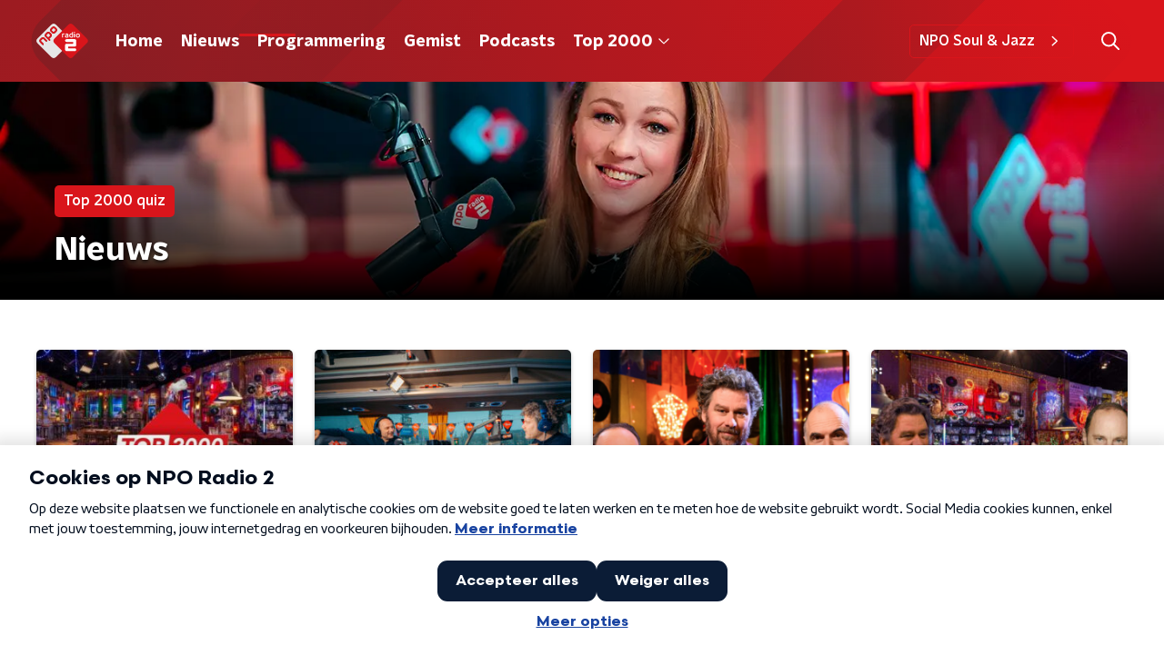

--- FILE ---
content_type: text/html; charset=utf-8
request_url: https://www.nporadio2.nl/nieuws?tag=Top+2000+quiz
body_size: 13875
content:
<!DOCTYPE html><html lang="nl"><head><meta charSet="utf-8"/><title>Nieuws | NPO Radio 2</title><meta content="index, follow" name="robots"/><meta content="Lees, luister en bekijk het laatste muzieknieuws en blijf op de hoogte van wat er allemaal speelt op de NPO Radio 2 en in de muziekwereld!" name="description"/><meta content="summary_large_image" name="twitter:card"/><link href="/nieuws" rel="canonical"/><link href="https://www.nporadio2.nl/nieuws/rss" rel="alternate" title="Nieuws | NPO Radio 2" type="application/rss+xml"/><meta content="width=device-width, initial-scale=1" name="viewport"/><link href="/apple-touch-icon.png" rel="apple-touch-icon" sizes="180x180"/><link href="/favicon-32x32.png" rel="icon" sizes="32x32" type="image/png"/><link href="/favicon-16x16.png" rel="icon" sizes="16x16" type="image/png"/><link href="/site.webmanifest" rel="manifest"/><link color="#101010" href="/safari-pinned-tab.svg" rel="mask-icon"/><meta content="#22282E" name="msapplication-TileColor"/><meta content="#22282E" name="theme-color"/><meta content="only light" name="color-scheme"/><noscript><style>body .hidden_on_noscript { display: none; }</style></noscript><link href="/nieuws?tag=Top+2000+quiz&amp;page=2" rel="next"/><meta name="next-head-count" content="18"/><link rel="preload" href="/_next/static/css/ee16e49f08f08348.css" as="style"/><link rel="stylesheet" href="/_next/static/css/ee16e49f08f08348.css" data-n-g=""/><noscript data-n-css=""></noscript><script defer="" nomodule="" src="/_next/static/chunks/polyfills-c67a75d1b6f99dc8.js"></script><script src="/_next/static/chunks/webpack-9f1ae882ff6d312e.js" defer=""></script><script src="/_next/static/chunks/framework-45ce3d09104a2cae.js" defer=""></script><script src="/_next/static/chunks/main-6c9de2843f486a63.js" defer=""></script><script src="/_next/static/chunks/pages/_app-3f36d0f3f40cd068.js" defer=""></script><script src="/_next/static/chunks/893ce3de-6eae4da1672ddf57.js" defer=""></script><script src="/_next/static/chunks/7b3ddd08-42b89039fcd123fb.js" defer=""></script><script src="/_next/static/chunks/e44137f9-e8cf7cd2f0cd4bfa.js" defer=""></script><script src="/_next/static/chunks/2821-360fa911f8a2b8a8.js" defer=""></script><script src="/_next/static/chunks/2040-d906f48682a820bb.js" defer=""></script><script src="/_next/static/chunks/138-3c09a25efcd617b1.js" defer=""></script><script src="/_next/static/chunks/1520-6caadb878b0d0244.js" defer=""></script><script src="/_next/static/chunks/3713-9dc92c8652efaea1.js" defer=""></script><script src="/_next/static/chunks/4286-39f471afef5e9b56.js" defer=""></script><script src="/_next/static/chunks/1226-643f0edac9ccd261.js" defer=""></script><script src="/_next/static/chunks/2209-1605223f9f966ca2.js" defer=""></script><script src="/_next/static/chunks/pages/nieuws-d4ce263b27ccef5d.js" defer=""></script><script src="/_next/static/4FPYqXNdwGKQWEVUwqv3K/_buildManifest.js" defer=""></script><script src="/_next/static/4FPYqXNdwGKQWEVUwqv3K/_ssgManifest.js" defer=""></script><style data-styled="" data-styled-version="5.3.5">.jXsPTz{position:fixed;left:0;bottom:-1px;right:0;height:75px;background:rgba(9,9,9,0.75);border-top:1px solid rgba(95,95,95,0.65);-webkit-backdrop-filter:blur(6px);backdrop-filter:blur(6px);z-index:9;-webkit-user-select:none;-moz-user-select:none;-ms-user-select:none;user-select:none;-webkit-transition:height 0.25s ease-out;transition:height 0.25s ease-out;padding-bottom:env(safe-area-inset-bottom,0);}/*!sc*/
@media (min-width:1200px){.jXsPTz{height:86px;}}/*!sc*/
@media print{.jXsPTz{display:none;}}/*!sc*/
data-styled.g69[id="sc-627673f7-0"]{content:"jXsPTz,"}/*!sc*/
.kJdjvG{position:absolute;top:0;left:0;right:0;height:75px;-webkit-transition:height 0.15s ease-out,-webkit-transform 0.15s ease-in,top 0.25s ease-out;-webkit-transition:height 0.15s ease-out,transform 0.15s ease-in,top 0.25s ease-out;transition:height 0.15s ease-out,transform 0.15s ease-in,top 0.25s ease-out;-webkit-transform:translateY(0);-ms-transform:translateY(0);transform:translateY(0);}/*!sc*/
@media (min-width:1200px){.kJdjvG{height:86px;}}/*!sc*/
data-styled.g70[id="sc-627673f7-1"]{content:"kJdjvG,"}/*!sc*/
.bwcALN{display:-webkit-box;display:-webkit-flex;display:-ms-flexbox;display:flex;-webkit-align-items:center;-webkit-box-align:center;-ms-flex-align:center;align-items:center;-webkit-flex-wrap:nowrap;-ms-flex-wrap:nowrap;flex-wrap:nowrap;-webkit-box-pack:justify;-webkit-justify-content:space-between;-ms-flex-pack:justify;justify-content:space-between;height:74px;}/*!sc*/
@media (min-width:1200px){.bwcALN{height:85px;}}/*!sc*/
data-styled.g71[id="sc-627673f7-2"]{content:"bwcALN,"}/*!sc*/
.ddpthC{display:block;position:absolute;left:0;right:75px;bottom:0;top:0;background:transparent;z-index:1;cursor:pointer;}/*!sc*/
@media (min-width:1200px){.ddpthC{right:calc(50vw + 194px);}}/*!sc*/
data-styled.g72[id="sc-627673f7-3"]{content:"ddpthC,"}/*!sc*/
@page{size:A4;margin:0;}/*!sc*/
html,body{min-block-size:100%;}/*!sc*/
body{background-color:#fff;-webkit-font-smoothing:antialiased;margin:0;min-inline-size:320px;padding:0;}/*!sc*/
p,h1,h2,h3,h4,h5,h6{margin:0 0 15px;word-break:break-word;}/*!sc*/
h1,h2{font-size:24px;line-height:1.3;}/*!sc*/
@media (min-width:1200px){h1,h2{font-size:20px;line-height:1.4;}}/*!sc*/
h1,h2,h3{font-family:'NPO Nova Headline',sans-serif;font-weight:700;}/*!sc*/
h1 > *,h2 > *,h3 > *{font-family:inherit !important;font-weight:inherit !important;}/*!sc*/
div,p,h3,li{font-size:16px;line-height:1.6;}/*!sc*/
@media (min-width:1200px){div,p,h3,li{font-size:18px;}}/*!sc*/
strong,h4,h5,h6{font-family:'NPO Nova Text',sans-serif;font-weight:550;}/*!sc*/
em{font-feature-settings:'ss01';}/*!sc*/
body,article,aside,section,div,p,table,ul{font-family:'NPO Nova Text',sans-serif;font-weight:400;}/*!sc*/
:where(button,input,select,textarea){font:inherit;}/*!sc*/
@media print{body{-webkit-print-color-adjust:exact !important;print-color-adjust:exact !important;}div:not(.printable){visibility:hidden;}.printable div{visibility:visible;}header{display:none;}footer{display:none;}}/*!sc*/
data-styled.g91[id="sc-global-tWaEe1"]{content:"sc-global-tWaEe1,"}/*!sc*/
.hyigYc{padding:0 20px;margin:0 auto;max-width:1200px;position:relative;}/*!sc*/
@media (min-width:768px){.hyigYc{padding:0 25px;}}/*!sc*/
data-styled.g114[id="sc-acc4007a-0"]{content:"hyigYc,"}/*!sc*/
.gJjOOt{color:#fff;margin:8px 10px 0 5px;padding:3px;position:relative;display:-webkit-box;display:-webkit-flex;display:-ms-flexbox;display:flex;-webkit-align-items:center;-webkit-box-align:center;-ms-flex-align:center;align-items:center;}/*!sc*/
.gJjOOt:before{background-color:#d9151b;border-radius:2px;content:'';display:block;inline-size:4px;inset-block:5px 3px;inset-inline-start:-5px;position:absolute;}/*!sc*/
@media (min-width:1200px){.gJjOOt{margin-block-end:12px;max-inline-size:75%;}}/*!sc*/
data-styled.g115[id="sc-c8ae5f4a-0"]{content:"gJjOOt,"}/*!sc*/
.jmXOJb{-webkit-box-orient:vertical;border-radius:2px;display:-webkit-box;font-size:22px;-webkit-line-clamp:3;line-height:1.4;margin-block-end:0;margin-inline-start:-3px;overflow:hidden;padding-inline-start:15px;text-shadow:0 2px 4px rgb(0 0 0 / 0.75);}/*!sc*/
@media (min-width:1200px){.jmXOJb{font-size:28px;-webkit-line-clamp:2;}}/*!sc*/
@media (min-width:1200px){.jmXOJb{font-size:36px;-webkit-line-clamp:2;}}/*!sc*/
@media (min-width:1344px){.jmXOJb{-webkit-line-clamp:3;}}/*!sc*/
data-styled.g116[id="sc-c8ae5f4a-1"]{content:"jmXOJb,"}/*!sc*/
.grNnqK{-webkit-align-items:center;-webkit-box-align:center;-ms-flex-align:center;align-items:center;border-radius:2px;display:-webkit-inline-box;display:-webkit-inline-flex;display:-ms-inline-flexbox;display:inline-flex;font-size:0.9375rem;font-weight:550;gap:8px;padding:3px 6px;white-space:nowrap;background:#d9151b;color:#fff;}/*!sc*/
@media (min-width:1200px){.grNnqK{border-radius:5px;font-size:1rem;padding:5px 10px;}}/*!sc*/
data-styled.g118[id="sc-b8198653-0"]{content:"grNnqK,"}/*!sc*/
.hdLoMl{display:-webkit-box;display:-webkit-flex;display:-ms-flexbox;display:flex;-webkit-flex-direction:row;-ms-flex-direction:row;flex-direction:row;gap:20px;}/*!sc*/
@media (min-width:1344px){.hdLoMl{-webkit-flex-direction:row;-ms-flex-direction:row;flex-direction:row;}}/*!sc*/
data-styled.g119[id="sc-e7fd9719-0"]{content:"hdLoMl,"}/*!sc*/
.fnpMGI{position:absolute;bottom:0;left:0;padding:15px 0;width:100%;box-sizing:border-box;}/*!sc*/
data-styled.g120[id="sc-e7fd9719-1"]{content:"fnpMGI,"}/*!sc*/
.iwjkRo{margin-left:20px;height:100%;}/*!sc*/
data-styled.g121[id="sc-e7fd9719-2"]{content:"iwjkRo,"}/*!sc*/
.dnwIpE{height:240px;position:relative;overflow:hidden;z-index:0;}/*!sc*/
@media (min-width:1344px){.dnwIpE{height:390px;}}/*!sc*/
data-styled.g126[id="sc-8cb63c32-0"]{content:"dnwIpE,"}/*!sc*/
.iozbFd{height:100%;background-image:url("/images/pages/news_overview_page.webp");background-size:cover;background-repeat:no-repeat;background-position:center center;}/*!sc*/
.iozbFd:before{content:'';background-image:linear-gradient(to bottom,rgba(0,0,0,0),rgba(0,0,0,1));height:60px;position:absolute;bottom:0;left:0;right:0;}/*!sc*/
@media (min-width:1200px){.iozbFd:before{height:150px;}}/*!sc*/
data-styled.g127[id="sc-8cb63c32-1"]{content:"iozbFd,"}/*!sc*/
.bEOBjm{background-color:#000;}/*!sc*/
data-styled.g128[id="sc-c0d67b74-0"]{content:"bEOBjm,"}/*!sc*/
.kqpLBZ{--padding:13px 0 16px;padding:var(--padding);position:relative;overflow:hidden;}/*!sc*/
#chart .sc-aef9f26a-0{overflow:visible;}/*!sc*/
@media (min-width:768px){.kqpLBZ{--padding:25px 0 26px;}}/*!sc*/
data-styled.g138[id="sc-aef9f26a-0"]{content:"kqpLBZ,"}/*!sc*/
.dSSskv line,.dSSskv circle{stroke:currentColor;}/*!sc*/
data-styled.g183[id="sc-eee812e5-0"]{content:"dSSskv,"}/*!sc*/
.iuPOkY{z-index:1;}/*!sc*/
@media (min-width:1200px){.iuPOkY{margin-right:20px;}}/*!sc*/
data-styled.g187[id="sc-6119ae5a-1"]{content:"iuPOkY,"}/*!sc*/
.bqIinL{display:-webkit-box;display:-webkit-flex;display:-ms-flexbox;display:flex;-webkit-box-pack:justify;-webkit-justify-content:space-between;-ms-flex-pack:justify;justify-content:space-between;-webkit-align-items:center;-webkit-box-align:center;-ms-flex-align:center;align-items:center;margin:0 auto;padding-left:10px;padding-right:10px;max-width:1200px;position:relative;height:100%;}/*!sc*/
@media (min-width:1200px){.bqIinL{padding-left:0px;padding-right:0px;}}/*!sc*/
data-styled.g188[id="sc-6119ae5a-2"]{content:"bqIinL,"}/*!sc*/
.hHlCOw{outline:2px solid transparent;outline-offset:2px;-webkit-transition:outline-color 200ms;transition:outline-color 200ms;font-family:'NPO Nova Headline',sans-serif;font-weight:700;-webkit-text-decoration:none;text-decoration:none;border-radius:5px;color:#fff;cursor:pointer;display:inline-block;font-size:18px;line-height:1;padding:7px 10px 6px 10px;position:relative;-webkit-transition:outline-color 200ms,background-color 200ms,color 200ms;transition:outline-color 200ms,background-color 200ms,color 200ms;}/*!sc*/
.hHlCOw:focus-visible{outline-color:#5b5bff;}/*!sc*/
.hHlCOw:hover{background:#d9151b;color:#fff;}/*!sc*/
.hHlCOw:hover:after{opacity:0;}/*!sc*/
.hHlCOw:active{background:#d9151b;color:#fff;}/*!sc*/
.hHlCOw:active:after{opacity:0;}/*!sc*/
.hHlCOw:after{-webkit-transition:background-color 200ms;transition:background-color 200ms;--offset:22px;-webkit-block-size:3px;-ms-flex-block-size:3px;block-size:3px;border-radius:5px;content:'';opacity:0;position:absolute;-webkit-inset-block-end:0;-ms-inlrock-end:0;inset-block-end:0;inset-inline-start:calc(var(--offset) / 2);inline-size:calc(100% - var(--offset));}/*!sc*/
.bFpvQM{outline:2px solid transparent;outline-offset:2px;-webkit-transition:outline-color 200ms;transition:outline-color 200ms;font-family:'NPO Nova Headline',sans-serif;font-weight:700;-webkit-text-decoration:none;text-decoration:none;border-radius:5px;color:#fff;cursor:pointer;display:inline-block;font-size:18px;line-height:1;padding:7px 10px 6px 10px;position:relative;-webkit-transition:outline-color 200ms,background-color 200ms,color 200ms;transition:outline-color 200ms,background-color 200ms,color 200ms;opacity:1;}/*!sc*/
.bFpvQM:focus-visible{outline-color:#5b5bff;}/*!sc*/
.bFpvQM:hover{background:#d9151b;color:#fff;}/*!sc*/
.bFpvQM:hover:after{opacity:0;}/*!sc*/
.bFpvQM:active{background:#d9151b;color:#fff;}/*!sc*/
.bFpvQM:active:after{opacity:0;}/*!sc*/
.bFpvQM:after{-webkit-transition:background-color 200ms;transition:background-color 200ms;--offset:22px;-webkit-block-size:3px;-ms-flex-block-size:3px;block-size:3px;border-radius:5px;content:'';opacity:0;position:absolute;-webkit-inset-block-end:0;-ms-inlrock-end:0;inset-block-end:0;inset-inline-start:calc(var(--offset) / 2);inline-size:calc(100% - var(--offset));}/*!sc*/
.bFpvQM:after{background-color:#d9151b;opacity:1;}/*!sc*/
data-styled.g189[id="sc-6119ae5a-3"]{content:"hHlCOw,bFpvQM,"}/*!sc*/
.lpoxkQ{position:absolute;top:0;left:0;right:0;min-width:320px;height:60px;z-index:4;}/*!sc*/
@media (min-width:768px){.lpoxkQ{height:70px;}}/*!sc*/
@media (min-width:1200px){.lpoxkQ{height:90px;}}/*!sc*/
data-styled.g190[id="sc-6119ae5a-4"]{content:"lpoxkQ,"}/*!sc*/
.cJysQT{-webkit-align-items:center;-webkit-box-align:center;-ms-flex-align:center;align-items:center;display:-webkit-box;display:-webkit-flex;display:-ms-flexbox;display:flex;left:50%;margin:0;position:absolute;-webkit-transform:translate(-50%,0);-ms-transform:translate(-50%,0);transform:translate(-50%,0);}/*!sc*/
@media (min-width:1200px){.cJysQT{position:relative;left:0;-webkit-transform:none;-ms-transform:none;transform:none;}}/*!sc*/
data-styled.g191[id="sc-6119ae5a-5"]{content:"cJysQT,"}/*!sc*/
@media (max-width:1199px){.jVyRTC{display:none;}}/*!sc*/
data-styled.g192[id="sc-6119ae5a-6"]{content:"jVyRTC,"}/*!sc*/
.cytOPL{display:-webkit-box;display:-webkit-flex;display:-ms-flexbox;display:flex;-webkit-align-items:center;-webkit-box-align:center;-ms-flex-align:center;align-items:center;-webkit-box-pack:center;-webkit-justify-content:center;-ms-flex-pack:center;justify-content:center;-webkit-tap-highlight-color:rgba(0,0,0,0);cursor:pointer;border:none;background:transparent;box-sizing:content-box;border-radius:5px;padding:0;color:#fff;outline:2px solid transparent;outline-offset:2px;-webkit-transition:outline-color 200ms;transition:outline-color 200ms;-webkit-transition:background-color 200ms;transition:background-color 200ms;height:37px;width:39px;}/*!sc*/
.cytOPL:hover{color:#fff;background:#d9151b;}/*!sc*/
.cytOPL:active{background-color:#9e0101;color:#fff;}/*!sc*/
.cytOPL:focus-visible{outline-color:#5b5bff;}/*!sc*/
data-styled.g193[id="sc-6119ae5a-7"]{content:"cytOPL,"}/*!sc*/
.cESczn svg{height:22px;width:22px;}/*!sc*/
@media (min-width:1200px){.cESczn{display:none;}}/*!sc*/
data-styled.g194[id="sc-6119ae5a-8"]{content:"cESczn,"}/*!sc*/
.hkRJdw{outline:2px solid transparent;outline-offset:2px;-webkit-transition:outline-color 200ms;transition:outline-color 200ms;-webkit-transition:background-color 200ms;transition:background-color 200ms;-webkit-text-decoration:none;text-decoration:none;line-height:1;cursor:pointer;display:-webkit-box;display:-webkit-flex;display:-ms-flexbox;display:flex;-webkit-align-items:center;-webkit-box-align:center;-ms-flex-align:center;align-items:center;margin-right:20px;height:35px;padding-left:10px;padding-right:10px;font-size:16px;font-family:'NPO Nova Text',sans-serif;font-weight:550;color:#fff;border:1px solid;background:transparent;border-color:#d9151b;border-radius:5px;}/*!sc*/
.hkRJdw:focus-visible{outline-color:#5b5bff;}/*!sc*/
.hkRJdw:hover{background:#d9151b;color:#fff;}/*!sc*/
.hkRJdw:active{border-color:#9e0101;background:#9e0101;}/*!sc*/
@media (max-width:1199px){.hkRJdw{display:none;}}/*!sc*/
data-styled.g195[id="sc-6119ae5a-9"]{content:"hkRJdw,"}/*!sc*/
.fdSxX{display:block;max-width:120px;height:27px;outline:2px solid transparent;outline-offset:2px;-webkit-transition:outline-color 200ms;transition:outline-color 200ms;}/*!sc*/
@media (min-width:1200px){.fdSxX{height:38px;}}/*!sc*/
.fdSxX:focus-visible{outline-color:#5b5bff;}/*!sc*/
data-styled.g197[id="sc-6119ae5a-11"]{content:"fdSxX,"}/*!sc*/
.SHtHX{display:inline-block;height:20px;width:20px;}/*!sc*/
data-styled.g198[id="sc-6119ae5a-12"]{content:"SHtHX,"}/*!sc*/
.cWZgVf{display:-webkit-box;display:-webkit-flex;display:-ms-flexbox;display:flex;-webkit-align-items:center;-webkit-box-align:center;-ms-flex-align:center;align-items:center;}/*!sc*/
data-styled.g199[id="sc-6119ae5a-13"]{content:"cWZgVf,"}/*!sc*/
.hROcEd{position:fixed;left:0;top:0;bottom:0;width:280px;background-color:#1F272D;padding:20px;-webkit-transform:translate3d(-330px,0,0);-ms-transform:translate3d(-330px,0,0);transform:translate3d(-330px,0,0);-webkit-transition:all 0.2s ease-out;transition:all 0.2s ease-out;z-index:10;overflow:hidden auto;}/*!sc*/
.hROcEd ul{margin:15px 0;padding:0;list-style:none;}/*!sc*/
.hROcEd li{padding:10px 0;margin-bottom:10px;-webkit-transition:all 0.35s ease-out;transition:all 0.35s ease-out;}/*!sc*/
@media (max-width:320px){.hROcEd li{padding:4px 0;}}/*!sc*/
data-styled.g200[id="sc-a6ca196e-0"]{content:"hROcEd,"}/*!sc*/
.gDtjFe{color:#fff;font-size:1rem;line-height:22px;margin:0 0 25px;}/*!sc*/
data-styled.g250[id="sc-17cac0f3-0"]{content:"gDtjFe,"}/*!sc*/
.fTyknB{height:100%;width:100%;}/*!sc*/
data-styled.g251[id="sc-ccc38220-0"]{content:"fTyknB,"}/*!sc*/
.gNqsma{background:none;color:inherit;border:none;padding:0;font:inherit;cursor:pointer;-webkit-align-items:center;-webkit-box-align:center;-ms-flex-align:center;align-items:center;background:#d9151b;border-radius:5px;box-shadow:0px 2px 7px 1px rgba(0,0,0,0.1);color:var(--accent-color);display:-webkit-box;display:-webkit-flex;display:-ms-flexbox;display:flex;height:24px;-webkit-box-pack:center;-webkit-justify-content:center;-ms-flex-pack:center;justify-content:center;width:24px;}/*!sc*/
.gNqsma:hover{cursor:pointer;}/*!sc*/
.gNqsma:focus{outline:2px solid #5b5bff;}/*!sc*/
data-styled.g252[id="sc-ccc38220-1"]{content:"gNqsma,"}/*!sc*/
.fUggFS{fill:#fff;}/*!sc*/
data-styled.g253[id="sc-ccc38220-2"]{content:"fUggFS,"}/*!sc*/
.bjgPFn{padding:15px;height:56px;width:100%;box-sizing:border-box;background-color:#fff;border-radius:5px;border:none;font-size:16px;line-height:56px;}/*!sc*/
.bjgPFn::-webkit-input-placeholder{color:#101010;font-family:'NPO Nova Text',sans-serif;}/*!sc*/
.bjgPFn::-moz-placeholder{color:#101010;font-family:'NPO Nova Text',sans-serif;}/*!sc*/
.bjgPFn:-ms-input-placeholder{color:#101010;font-family:'NPO Nova Text',sans-serif;}/*!sc*/
.bjgPFn::placeholder{color:#101010;font-family:'NPO Nova Text',sans-serif;}/*!sc*/
.bjgPFn[data-has-error='true']{border:5px #d9151b solid;color:#d9151b;outline:none;}/*!sc*/
data-styled.g254[id="sc-73cc6105-0"]{content:"bjgPFn,"}/*!sc*/
.bZGfWg{position:relative;}/*!sc*/
data-styled.g255[id="sc-78f67ecb-0"]{content:"bZGfWg,"}/*!sc*/
.hDpabu{padding-right:53px;}/*!sc*/
data-styled.g256[id="sc-78f67ecb-1"]{content:"hDpabu,"}/*!sc*/
.bVgNrU{position:absolute;top:12px;right:12px;z-index:5;width:32px;height:32px;}/*!sc*/
data-styled.g257[id="sc-78f67ecb-2"]{content:"bVgNrU,"}/*!sc*/
.eZbiVn{margin-top:10px;}/*!sc*/
data-styled.g258[id="sc-78f67ecb-3"]{content:"eZbiVn,"}/*!sc*/
.gELObD{margin:0 0 15px;font-size:20px;color:#fff;font-family:'NPO Nova Headline',sans-serif;font-weight:700;font-style:normal;}/*!sc*/
@media (min-width:768px){.gELObD{font-size:25px;}}/*!sc*/
data-styled.g260[id="sc-9e5adb19-0"]{content:"gELObD,"}/*!sc*/
.fjjiye{-webkit-text-decoration:none;text-decoration:none;font-size:16px;line-height:22px;color:#fff;font-family:'NPO Nova Text',sans-serif;font-weight:400;}/*!sc*/
.fjjiye:hover{-webkit-text-decoration:underline;text-decoration:underline;}/*!sc*/
data-styled.g261[id="sc-59bc36ab-0"]{content:"fjjiye,"}/*!sc*/
.dNoDVw{padding:0 20px;min-height:140px;width:100%;}/*!sc*/
.dNoDVw:first-child{padding-left:0;border-right:1px solid #f1f1f1;}/*!sc*/
@media (min-width:768px){.dNoDVw{padding:0 50px;border-right:2px solid #f1f1f1;}.dNoDVw:first-child{border-right:2px solid #f1f1f1;}}/*!sc*/
.dNoDVw:last-child{padding-right:0;}/*!sc*/
.dNoDVw ul{margin:0;padding:0;list-style:none;}/*!sc*/
.dNoDVw li{padding:3px 0;margin:0;}/*!sc*/
.dNoDVw .sc-59bc36ab-0{display:inline-block;padding:5px 3px;margin-left:-3px;}/*!sc*/
@media (min-width:768px){.dNoDVw .sc-59bc36ab-0{font-size:18px;}}/*!sc*/
data-styled.g262[id="sc-59bc36ab-1"]{content:"dNoDVw,"}/*!sc*/
.gzjjML{position:relative;width:100%;height:60px;}/*!sc*/
@media (min-width:768px){.gzjjML{height:70px;}}/*!sc*/
@media (min-width:1200px){.gzjjML{height:90px;}}/*!sc*/
data-styled.g263[id="sc-d8f0e8a6-0"]{content:"gzjjML,"}/*!sc*/
.eIcSXW{background:linear-gradient(295deg,#d9151b 11%,#9c1b21 100%);}/*!sc*/
data-styled.g264[id="sc-91231c2c-0"]{content:"eIcSXW,"}/*!sc*/
.dBNhKa{background:url(/svg/header-small.svg) center/cover no-repeat;-webkit-block-size:100%;-ms-flex-block-size:100%;block-size:100%;inline-size:100%;}/*!sc*/
data-styled.g265[id="sc-91231c2c-1"]{content:"dBNhKa,"}/*!sc*/
.hgQmFy{display:-webkit-box;display:-webkit-flex;display:-ms-flexbox;display:flex;-webkit-align-content:center;-ms-flex-line-pack:center;align-content:center;-webkit-box-pack:start;-webkit-justify-content:flex-start;-ms-flex-pack:start;justify-content:flex-start;min-height:19px;}/*!sc*/
.hgQmFy svg{display:block;margin:6px;}/*!sc*/
@media (max-width:768px){.hgQmFy{-webkit-order:-1;-ms-flex-order:-1;order:-1;margin-bottom:15px;}}/*!sc*/
data-styled.g268[id="sc-60eb2d28-0"]{content:"hgQmFy,"}/*!sc*/
.xPOQc{background:linear-gradient(253deg,#d9151b 14%,#22282e 100%);}/*!sc*/
data-styled.g269[id="sc-60eb2d28-1"]{content:"xPOQc,"}/*!sc*/
.jOKHp{background:url(/svg/footer.svg) center/cover no-repeat;padding-bottom:75px;}/*!sc*/
@media (min-width:1200px){.jOKHp{padding-bottom:85px;}}/*!sc*/
data-styled.g270[id="sc-60eb2d28-2"]{content:"jOKHp,"}/*!sc*/
.jvmtRd{padding:25px 20px;}/*!sc*/
@media (min-width:768px){.jvmtRd{padding:50px 25px;}}/*!sc*/
data-styled.g271[id="sc-60eb2d28-3"]{content:"jvmtRd,"}/*!sc*/
.dVSZHk{color:#fff;display:-webkit-box;display:-webkit-flex;display:-ms-flexbox;display:flex;font-family:'NPO Nova Headline',sans-serif;font-size:18px;font-weight:700;line-height:35px;margin-bottom:35px;padding:0;}/*!sc*/
@media (min-width:600px){.dVSZHk{font-size:20px;}}/*!sc*/
@media (min-width:768px){.dVSZHk{font-size:26px;line-height:50px;margin-bottom:50px;padding:0;}}/*!sc*/
@media (min-width:1200px){.dVSZHk{font-size:28px;}}/*!sc*/
data-styled.g272[id="sc-60eb2d28-4"]{content:"dVSZHk,"}/*!sc*/
.ivGfHq{margin-right:15px;width:50px;}/*!sc*/
@media (min-width:768px){.ivGfHq{width:75px;}}/*!sc*/
data-styled.g273[id="sc-60eb2d28-5"]{content:"ivGfHq,"}/*!sc*/
.YGjna{-webkit-text-decoration:none;text-decoration:none;font-size:16px;line-height:22px;color:#fff;font-family:'NPO Nova Text',sans-serif;font-weight:400;}/*!sc*/
.YGjna:hover{-webkit-text-decoration:underline;text-decoration:underline;}/*!sc*/
data-styled.g274[id="sc-60eb2d28-6"]{content:"YGjna,"}/*!sc*/
.gFFacm{display:-webkit-box;display:-webkit-flex;display:-ms-flexbox;display:flex;-webkit-align-items:stretch;-webkit-box-align:stretch;-ms-flex-align:stretch;align-items:stretch;-webkit-box-pack:start;-webkit-justify-content:flex-start;-ms-flex-pack:start;justify-content:flex-start;width:100%;min-height:150px;}/*!sc*/
.gFFacm a{border-bottom:2px solid transparent;}/*!sc*/
.gFFacm a:hover{-webkit-text-decoration:none;text-decoration:none;border-bottom:2px solid #d9151b;}/*!sc*/
data-styled.g275[id="sc-60eb2d28-7"]{content:"gFFacm,"}/*!sc*/
.gNReHA{display:-webkit-box;display:-webkit-flex;display:-ms-flexbox;display:flex;padding:25px 0;-webkit-align-items:center;-webkit-box-align:center;-ms-flex-align:center;align-items:center;-webkit-box-pack:justify;-webkit-justify-content:space-between;-ms-flex-pack:justify;justify-content:space-between;}/*!sc*/
data-styled.g276[id="sc-60eb2d28-8"]{content:"gNReHA,"}/*!sc*/
.jpCcvh{font-family:'NPO Nova Text',sans-serif;font-weight:400;}/*!sc*/
@media (min-width:768px){.jpCcvh{font-size:18px;}}/*!sc*/
data-styled.g277[id="sc-60eb2d28-9"]{content:"jpCcvh,"}/*!sc*/
.gJksjo{display:-webkit-box;display:-webkit-flex;display:-ms-flexbox;display:flex;-webkit-align-items:center;-webkit-box-align:center;-ms-flex-align:center;align-items:center;}/*!sc*/
@media (min-width:768px){.gJksjo{-webkit-box-pack:end;-webkit-justify-content:flex-end;-ms-flex-pack:end;justify-content:flex-end;}}/*!sc*/
.gJksjo > p{margin-bottom:0;}/*!sc*/
data-styled.g278[id="sc-60eb2d28-10"]{content:"gJksjo,"}/*!sc*/
.dcpOWp{min-height:150px;margin-top:50px;width:100%;color:#fff;}/*!sc*/
@media (min-width:768px){.dcpOWp{margin-top:0;padding-left:50px;}}/*!sc*/
.dcpOWp .sc-78f67ecb-3{font-family:'NPO Nova Text',sans-serif;font-weight:400;color:#fff;position:absolute;}/*!sc*/
@media (min-width:768px){.dcpOWp .sc-78f67ecb-3{font-size:18px;margin:20px 0 0 0;}}/*!sc*/
data-styled.g279[id="sc-60eb2d28-11"]{content:"dcpOWp,"}/*!sc*/
.kTOxMu{display:-webkit-box;display:-webkit-flex;display:-ms-flexbox;display:flex;-webkit-flex-direction:column;-ms-flex-direction:column;flex-direction:column;-webkit-align-items:flex-start;-webkit-box-align:flex-start;-ms-flex-align:flex-start;align-items:flex-start;}/*!sc*/
@media (min-width:768px){.kTOxMu{-webkit-flex:1 1;-ms-flex:1 1;flex:1 1;-webkit-flex-direction:row;-ms-flex-direction:row;flex-direction:row;margin:0 auto;max-width:1200px;}}/*!sc*/
data-styled.g280[id="sc-60eb2d28-12"]{content:"kTOxMu,"}/*!sc*/
.bGahpI{display:-webkit-box;display:-webkit-flex;display:-ms-flexbox;display:flex;width:100%;-webkit-flex-direction:column;-ms-flex-direction:column;flex-direction:column;}/*!sc*/
@media (min-width:768px){.bGahpI{-webkit-flex-direction:row;-ms-flex-direction:row;flex-direction:row;-webkit-align-items:center;-webkit-box-align:center;-ms-flex-align:center;align-items:center;-webkit-box-pack:justify;-webkit-justify-content:space-between;-ms-flex-pack:justify;justify-content:space-between;}}/*!sc*/
data-styled.g281[id="sc-60eb2d28-13"]{content:"bGahpI,"}/*!sc*/
@media (min-width:768px){.jzUmGy{width:30%;}.jzUmGy > p{margin:0;}}/*!sc*/
data-styled.g282[id="sc-60eb2d28-14"]{content:"jzUmGy,"}/*!sc*/
.gJifsV{display:-webkit-box;display:-webkit-flex;display:-ms-flexbox;display:flex;-webkit-flex-wrap:wrap;-ms-flex-wrap:wrap;flex-wrap:wrap;gap:0 12px;}/*!sc*/
.gJifsV a{border-bottom:2px solid transparent;}/*!sc*/
.gJifsV a:hover{-webkit-text-decoration:none;text-decoration:none;border-bottom:2px solid #d9151b;}/*!sc*/
data-styled.g283[id="sc-60eb2d28-15"]{content:"gJifsV,"}/*!sc*/
.ffcfYP{height:32px;margin-left:10px;}/*!sc*/
data-styled.g284[id="sc-60eb2d28-16"]{content:"ffcfYP,"}/*!sc*/
.ftfjWQ a{-webkit-text-decoration:none;text-decoration:none;font-family:'NPO Nova Text',sans-serif;font-weight:400;font-size:16px;line-height:22px;color:#fff;border-bottom:2px solid transparent;}/*!sc*/
.ftfjWQ a:hover{border-bottom:2px solid #d9151b;}/*!sc*/
data-styled.g285[id="sc-60eb2d28-17"]{content:"ftfjWQ,"}/*!sc*/
.elFftc{padding:15px 0;display:-webkit-box;display:-webkit-flex;display:-ms-flexbox;display:flex;-webkit-box-pack:center;-webkit-justify-content:center;-ms-flex-pack:center;justify-content:center;-webkit-align-items:center;-webkit-box-align:center;-ms-flex-align:center;align-items:center;gap:15px;}/*!sc*/
data-styled.g327[id="sc-bb1382dc-0"]{content:"elFftc,"}/*!sc*/
.jcnTwa{-webkit-align-items:center;-webkit-box-align:center;-ms-flex-align:center;align-items:center;border-radius:5px;display:-webkit-box;display:-webkit-flex;display:-ms-flexbox;display:flex;font-size:18px;height:30px;-webkit-box-pack:center;-webkit-justify-content:center;-ms-flex-pack:center;justify-content:center;margin:0 3px;min-width:30px;padding:5px;-webkit-text-decoration:none;text-decoration:none;-webkit-transition:all 0.2s ease;transition:all 0.2s ease;pointer-events:none;}/*!sc*/
@media (hover:hover){.jcnTwa:hover{background:#eee;color:#000;}}/*!sc*/
.iXafEY{-webkit-align-items:center;-webkit-box-align:center;-ms-flex-align:center;align-items:center;border-radius:5px;display:-webkit-box;display:-webkit-flex;display:-ms-flexbox;display:flex;font-size:18px;height:30px;-webkit-box-pack:center;-webkit-justify-content:center;-ms-flex-pack:center;justify-content:center;margin:0 3px;min-width:30px;padding:5px;-webkit-text-decoration:none;text-decoration:none;-webkit-transition:all 0.2s ease;transition:all 0.2s ease;cursor:pointer;}/*!sc*/
@media (hover:hover){.iXafEY:hover{background:#eee;color:#000;}}/*!sc*/
data-styled.g329[id="sc-bb1382dc-2"]{content:"jcnTwa,iXafEY,"}/*!sc*/
.kAfCN{color:#000;font-family:'NPO Nova Text',sans-serif;font-weight:550;color:#fff;background:#d9151b;}/*!sc*/
.ioTzEJ{color:#000;}/*!sc*/
data-styled.g330[id="sc-bb1382dc-3"]{content:"kAfCN,ioTzEJ,"}/*!sc*/
.iJJmCk{list-style:none;}/*!sc*/
data-styled.g396[id="sc-5584377-0"]{content:"iJJmCk,"}/*!sc*/
.bOhhvW{position:relative;}/*!sc*/
data-styled.g397[id="sc-5584377-1"]{content:"bOhhvW,"}/*!sc*/
.fgoRjf{aspect-ratio:4 / 3;display:none;height:auto;object-fit:cover;-webkit-transition:box-shadow var(--hover-duration);transition:box-shadow var(--hover-duration);width:100%;border-radius:5px;box-shadow:var(--box-shadow);}/*!sc*/
data-styled.g398[id="sc-5584377-2"]{content:"fgoRjf,"}/*!sc*/
.kRjNIz{--gap-size-row:4px;-webkit-align-self:center;-ms-flex-item-align:center;align-self:center;display:grid;justify-items:start;padding-right:var(--gap-size);}/*!sc*/
@media (min-width:1200px){.kRjNIz{row-gap:var(--gap-size-row);}}/*!sc*/
data-styled.g399[id="sc-5584377-3"]{content:"kRjNIz,"}/*!sc*/
.eDQOVf{-webkit-align-items:center;-webkit-box-align:center;-ms-flex-align:center;align-items:center;-webkit-column-gap:8px;column-gap:8px;display:-webkit-box;display:-webkit-flex;display:-ms-flexbox;display:flex;}/*!sc*/
data-styled.g400[id="sc-5584377-4"]{content:"eDQOVf,"}/*!sc*/
.kSrNGF{-webkit-box-orient:vertical;color:var(--title-color);display:-webkit-box;font-size:0.875rem;-webkit-line-clamp:3;line-height:1.3;margin:0;overflow:hidden;text-transform:none;-webkit-transition:color var(--hover-duration);transition:color var(--hover-duration);}/*!sc*/
@media (min-width:1200px){.kSrNGF{font-size:1rem;}}/*!sc*/
data-styled.g401[id="sc-5584377-5"]{content:"kSrNGF,"}/*!sc*/
.bQQlNR{--box-shadow:0 2px 4px rgb(0 0 0 / 0.25);--box-shadow-hover:0 2px 8px rgb(0 0 0 / 0.6);--gap-size:12px;--hover-duration:200ms;--image-width:128px;-webkit-align-content:start;-ms-flex-line-pack:start;align-content:start;-webkit-column-gap:var(--gap-size);column-gap:var(--gap-size);display:grid;grid-template-columns:var(--image-width) 1fr;height:100%;outline:3px solid transparent;outline-offset:6px;-webkit-text-decoration:none;text-decoration:none;}/*!sc*/
@media (min-width:1200px){.bQQlNR{grid-template-columns:1fr;row-gap:var(--gap-size);}}/*!sc*/
@media (hover:hover){.bQQlNR:hover{--title-color:var(--title-hover-color);--promotion-title-color:var(--promotion-title-hover-color);}.bQQlNR:hover .sc-5584377-2{box-shadow:var(--box-shadow-hover);}}/*!sc*/
.bQQlNR:focus-visible{--title-color:var(--title-hover-color);--promotion-title-color:var(--promotion-title-hover-color);border-radius:5px;outline-color:#d9151b;}/*!sc*/
data-styled.g403[id="sc-5584377-7"]{content:"bQQlNR,"}/*!sc*/
.bXpGIV{color:var(--category-color);font-size:0.875rem;font-weight:550;line-height:1.5;}/*!sc*/
@media (min-width:1200px){.bXpGIV{font-size:1rem;}}/*!sc*/
data-styled.g404[id="sc-6957541a-0"]{content:"bXpGIV,"}/*!sc*/
.kMdZMT{--broadcasters-color:#000;--category-color:#d9151b;--gap-size:16px;--promotion-background-color:#d9151b;--promotion-title-color:#fff;--promotion-title-hover-color:#fff;--title-color:#000;--title-hover-color:#d9151b;display:grid;margin:0 0 16px;padding:0;row-gap:var(--gap-size);}/*!sc*/
@media (min-width:600px){.kMdZMT{--gap-size:24px;-webkit-column-gap:24px;column-gap:24px;grid-template-columns:repeat(2,minmax(0,1fr));}}/*!sc*/
@media (min-width:1200px){.kMdZMT{--gap-size:56px;grid-template-columns:repeat(4,minmax(0,1fr));}}/*!sc*/
data-styled.g405[id="sc-92a81a7c-0"]{content:"kMdZMT,"}/*!sc*/
.jKIZsP{display:-webkit-box;display:-webkit-flex;display:-ms-flexbox;display:flex;-webkit-flex-direction:column;-ms-flex-direction:column;flex-direction:column;}/*!sc*/
@media (min-width:768px){.jKIZsP{-webkit-flex-direction:row;-ms-flex-direction:row;flex-direction:row;}}/*!sc*/
data-styled.g430[id="sc-97f1833e-0"]{content:"jKIZsP,"}/*!sc*/
.juKTFB{margin-bottom:20px;}/*!sc*/
@media (min-width:768px){.juKTFB{margin-bottom:30px;margin-left:auto;}}/*!sc*/
data-styled.g431[id="sc-97f1833e-1"]{content:"juKTFB,"}/*!sc*/
.uSesX{display:-webkit-box;display:-webkit-flex;display:-ms-flexbox;display:flex;-webkit-flex-direction:column;-ms-flex-direction:column;flex-direction:column;}/*!sc*/
data-styled.g432[id="sc-83746ce9-0"]{content:"uSesX,"}/*!sc*/
</style></head><body><div id="modal-root"></div><div id="__next" data-reactroot=""><div class="sc-627673f7-0 jXsPTz"><a role="button" class="sc-627673f7-3 ddpthC"></a><div class="sc-627673f7-1 kJdjvG"><div class="sc-627673f7-2 bwcALN"><div id="audio-player-id" style="display:none"></div></div></div></div><header class="sc-d8f0e8a6-0 sc-91231c2c-0 gzjjML eIcSXW"><div class="sc-91231c2c-1 dBNhKa"></div><div class="sc-6119ae5a-4 lpoxkQ"><div class="sc-6119ae5a-2 bqIinL"><button aria-pressed="false" role="button" tabindex="0" class="sc-6119ae5a-7 sc-6119ae5a-8 cytOPL cESczn"><svg viewBox="0 0 17 14" xmlns="http://www.w3.org/2000/svg"><path d="M0 0h17l-.28 2H0zM0 6h16.15l-.28 2H0zM0 12h15.31l-.28 2H0z" fill="currentColor"></path></svg></button><nav class="sc-6119ae5a-5 cJysQT"><span class="sc-6119ae5a-1 iuPOkY"><a href="/"><img src="/svg/npo_radio2_logo.svg" alt="Naar homepage" loading="lazy" class="sc-6119ae5a-11 fdSxX"/></a></span><div class="sc-6119ae5a-6 jVyRTC"><a href="/" class="sc-6119ae5a-3 hHlCOw">Home</a><a href="/nieuws" class="sc-6119ae5a-3 bFpvQM">Nieuws</a><a href="/programmering" class="sc-6119ae5a-3 hHlCOw">Programmering</a><a href="/gemist" class="sc-6119ae5a-3 hHlCOw">Gemist</a><a href="/podcasts" class="sc-6119ae5a-3 hHlCOw">Podcasts</a></div></nav><div class="sc-6119ae5a-13 cWZgVf"><a href="/soulenjazz" class="sc-6119ae5a-9 hkRJdw">NPO Soul &amp; Jazz<!-- -->   <span class="sc-6119ae5a-12 SHtHX"><svg viewBox="0 0 58 58" xmlns="http://www.w3.org/2000/svg"><path d="M37.51 30.48 22.55 44.53c-.6.57-1.56.57-2.15 0l-.9-.86a1.4 1.4 0 0 1 0-2.06l12.98-12.15L19.51 17.3a1.4 1.4 0 0 1 0-2.06l.9-.86c.6-.57 1.56-.57 2.16 0l14.95 14.05c.59.57.59 1.49-.01 2.05Z" fill="currentColor"></path></svg></span></a><button role="button" class="sc-6119ae5a-7 cytOPL"><svg height="20px" preserveAspectRatio="none" viewBox="0 0 14 14" width="20px" xmlns="http://www.w3.org/2000/svg" class="sc-eee812e5-0 dSSskv"><title>zoeken</title><g fill="none" fill-rule="evenodd" stroke="none" stroke-width="1"><circle cx="5.76470588" cy="5.76470588" data-hover-color="1" r="5.07843137" stroke-width="1.37254902"></circle><line data-hover-color="1" id="Line" stroke-linecap="square" stroke-width="1.37254902" x1="9.47058824" x2="13.6087722" y1="9.47058824" y2="13.6087722"></line></g></svg></button></div></div></div><nav class="sc-a6ca196e-0 hROcEd"></nav></header><main class="printable"><article class="sc-83746ce9-0 uSesX"><div class="sc-c0d67b74-0 bEOBjm"><div class="sc-8cb63c32-0 dnwIpE"><div class="sc-8cb63c32-1 iozbFd"></div><div class="sc-acc4007a-0 hyigYc"><div class="sc-acc4007a-0 hyigYc"><div class="sc-e7fd9719-1 fnpMGI"><div class="sc-e7fd9719-0 hdLoMl"><strong class="sc-b8198653-0 sc-e7fd9719-2 grNnqK iwjkRo">Top 2000 quiz</strong></div><div class="sc-c8ae5f4a-0 gJjOOt"><h1 height="default" class="sc-c8ae5f4a-1 jmXOJb">Nieuws</h1></div></div></div></div></div></div><div class="sc-aef9f26a-0 kqpLBZ"><div class="sc-acc4007a-0 hyigYc"><div class="sc-97f1833e-0 jKIZsP"><div class="sc-97f1833e-1 juKTFB"></div></div><ul class="sc-92a81a7c-0 kMdZMT"><li class="sc-5584377-0 iJJmCk"><a class="sc-5584377-7 bQQlNR" href="/nieuws/npo-radio-2/1aeb3e33-eb59-48ef-94f7-7274b87a9b36/meld-je-vanaf-15-oktober-aan-voor-opnames-top-2000-a-gogo-en-top-2000-quiz"><div class="sc-5584377-1 bOhhvW"><picture><source media="(min-width: 1200px)" srcSet="https://cms-assets.nporadio.nl/npoRadio2/_articleThumbnailL/7689.w1341.0.4ffaea5.jpg?v=1759345516"/><source media="(max-width: 1200px)" srcSet="https://cms-assets.nporadio.nl/npoRadio2/_articleThumbnailL/7689.w1341.0.4ffaea5.jpg?v=1759345516"/><img alt="Meld je vanaf 15 oktober aan voor opnames Top 2000 a gogo en Top 2000 Quiz" loading="lazy" srcSet="https://cms-assets.nporadio.nl/npoRadio2/_articleThumbnailL/7689.w1341.0.4ffaea5.jpg?v=1759345516" class="sc-5584377-2 fgoRjf"/></picture></div><div class="sc-5584377-3 kRjNIz"><div class="sc-5584377-4 eDQOVf"><span class="sc-6957541a-0 bXpGIV">Programma</span></div><span class="sc-5584377-6 kirjBs"><h2 class="sc-5584377-5 kSrNGF">Meld je vanaf 15 oktober aan voor opnames Top 2000 a gogo en Top 2000 Quiz</h2></span></div></a></li><li class="sc-5584377-0 iJJmCk"><a class="sc-5584377-7 bQQlNR" href="/nieuws/npo-radio-2/e1b429b1-34a2-4a48-a396-83cc0ab1804c/paul-daagt-thomas-van-luyn-uit-met-een-quiz-over-prince"><div class="sc-5584377-1 bOhhvW"><picture><source media="(min-width: 1200px)" srcSet="https://cms-assets.nporadio.nl/npoRadio2/_articleThumbnailL/54184081992_f55ab959e7_k.jpg?v=1733477256%2C0.502%2C0.3943"/><source media="(max-width: 1200px)" srcSet="https://cms-assets.nporadio.nl/npoRadio2/_articleThumbnailL/54184081992_f55ab959e7_k.jpg?v=1733477256%2C0.502%2C0.3943"/><img alt="Paul daagt Thomas van Luyn uit met een quiz over Prince" loading="lazy" srcSet="https://cms-assets.nporadio.nl/npoRadio2/_articleThumbnailL/54184081992_f55ab959e7_k.jpg?v=1733477256%2C0.502%2C0.3943" class="sc-5584377-2 fgoRjf"/></picture></div><div class="sc-5584377-3 kRjNIz"><div class="sc-5584377-4 eDQOVf"><span class="sc-6957541a-0 bXpGIV">Programma</span></div><span class="sc-5584377-6 kirjBs"><h2 class="sc-5584377-5 kSrNGF">Paul daagt Thomas van Luyn uit met een quiz over Prince</h2></span></div></a></li><li class="sc-5584377-0 iJJmCk"><a class="sc-5584377-7 bQQlNR" href="/nieuws/npo-radio-2/92f2f68f-9cfe-4d6a-a8ef-192b44cd412a/meld-je-aan-voor-opnames-top-2000-a-gogo-en-top-2000-quiz"><div class="sc-5584377-1 bOhhvW"><picture><source media="(min-width: 1200px)" srcSet="https://cms-assets.nporadio.nl/npoRadio2/_articleThumbnailL/Schermafbeelding-2024-10-14-om-16.04.35.png?v=1731408642%2C0.4819%2C0.4015"/><source media="(max-width: 1200px)" srcSet="https://cms-assets.nporadio.nl/npoRadio2/_articleThumbnailL/Schermafbeelding-2024-10-14-om-16.04.35.png?v=1731408642%2C0.4819%2C0.4015"/><img alt="Meld je aan voor opnames Top 2000 a gogo en Top 2000 Quiz" loading="lazy" srcSet="https://cms-assets.nporadio.nl/npoRadio2/_articleThumbnailL/Schermafbeelding-2024-10-14-om-16.04.35.png?v=1731408642%2C0.4819%2C0.4015" class="sc-5584377-2 fgoRjf"/></picture></div><div class="sc-5584377-3 kRjNIz"><div class="sc-5584377-4 eDQOVf"><span class="sc-6957541a-0 bXpGIV">Programma</span></div><span class="sc-5584377-6 kirjBs"><h2 class="sc-5584377-5 kSrNGF">Meld je aan voor opnames Top 2000 a gogo en Top 2000 Quiz</h2></span></div></a></li><li class="sc-5584377-0 iJJmCk"><a class="sc-5584377-7 bQQlNR" href="/nieuws/npo-radio-2/493dda87-6008-4108-997f-dd0d2dc07705/aanmelden-voor-opnames-top-2000-a-gogo"><div class="sc-5584377-1 bOhhvW"><picture><source media="(min-width: 1200px)" srcSet="https://cms-assets.nporadio.nl/npoRadio2/_articleThumbnailL/396988022_833761572087450_7803191194015142399_n.jpg?v=1698674188"/><source media="(max-width: 1200px)" srcSet="https://cms-assets.nporadio.nl/npoRadio2/_articleThumbnailL/396988022_833761572087450_7803191194015142399_n.jpg?v=1698674188"/><img alt="Meld je aan voor opnames Top 2000 a gogo en Top 2000 Quiz" loading="lazy" srcSet="https://cms-assets.nporadio.nl/npoRadio2/_articleThumbnailL/396988022_833761572087450_7803191194015142399_n.jpg?v=1698674188" class="sc-5584377-2 fgoRjf"/></picture></div><div class="sc-5584377-3 kRjNIz"><div class="sc-5584377-4 eDQOVf"><span class="sc-6957541a-0 bXpGIV">Programma</span></div><span class="sc-5584377-6 kirjBs"><h2 class="sc-5584377-5 kSrNGF">Meld je aan voor opnames Top 2000 a gogo en Top 2000 Quiz</h2></span></div></a></li><li class="sc-5584377-0 iJJmCk"><a class="sc-5584377-7 bQQlNR" href="/top2000/nieuws/464414c3-d676-4d70-b37e-c767791a0b86/speel-vanavond-de-top-2000-pubquiz-met-leo-blokhuis"><div class="sc-5584377-1 bOhhvW"><picture><source media="(min-width: 1200px)" srcSet="https://cms-assets.nporadio.nl/npoRadio2/_articleThumbnailL/Leo-Blokhuis-2_2022-10-28-085518_yfuc.jpg?v=1666947340"/><source media="(max-width: 1200px)" srcSet="https://cms-assets.nporadio.nl/npoRadio2/_articleThumbnailL/Leo-Blokhuis-2_2022-10-28-085518_yfuc.jpg?v=1666947340"/><img alt="Speel vanavond mee met de Top 2000 Pubquiz met Leo Blokhuis" loading="lazy" srcSet="https://cms-assets.nporadio.nl/npoRadio2/_articleThumbnailL/Leo-Blokhuis-2_2022-10-28-085518_yfuc.jpg?v=1666947340" class="sc-5584377-2 fgoRjf"/></picture></div><div class="sc-5584377-3 kRjNIz"><div class="sc-5584377-4 eDQOVf"><span class="sc-6957541a-0 bXpGIV">NPO Radio 2 Top 2000</span></div><span class="sc-5584377-6 kirjBs"><h2 class="sc-5584377-5 kSrNGF">Speel vanavond mee met de Top 2000 Pubquiz met Leo Blokhuis</h2></span></div></a></li><li class="sc-5584377-0 iJJmCk"><a class="sc-5584377-7 bQQlNR" href="/top2000/nieuws/044e3afd-8ce2-488d-bce3-9085cceca430/speel-vanavond-de-top-2000-pubquiz-met-leo-blokhuis"><div class="sc-5584377-1 bOhhvW"><picture><source media="(min-width: 1200px)" srcSet="https://cms-assets.nporadio.nl/npoRadio2/_articleThumbnailL/Leo-Blokhuis-2_2022-10-28-085518_yfuc.jpg?v=1666947340"/><source media="(max-width: 1200px)" srcSet="https://cms-assets.nporadio.nl/npoRadio2/_articleThumbnailL/Leo-Blokhuis-2_2022-10-28-085518_yfuc.jpg?v=1666947340"/><img alt="Speel vanavond mee met de Top 2000 Pubquiz met Leo Blokhuis" loading="lazy" srcSet="https://cms-assets.nporadio.nl/npoRadio2/_articleThumbnailL/Leo-Blokhuis-2_2022-10-28-085518_yfuc.jpg?v=1666947340" class="sc-5584377-2 fgoRjf"/></picture></div><div class="sc-5584377-3 kRjNIz"><div class="sc-5584377-4 eDQOVf"><span class="sc-6957541a-0 bXpGIV">NPO Radio 2 Top 2000</span></div><span class="sc-5584377-6 kirjBs"><h2 class="sc-5584377-5 kSrNGF">Speel vanavond mee met de Top 2000 Pubquiz met Leo Blokhuis</h2></span></div></a></li><li class="sc-5584377-0 iJJmCk"><a class="sc-5584377-7 bQQlNR" href="/top2000/nieuws/0884e167-2417-48b7-b5c5-7355c8d544fb/speel-vanavond-de-top-2000-pubquiz-met-leo-blokhuis"><div class="sc-5584377-1 bOhhvW"><picture><source media="(min-width: 1200px)" srcSet="https://cms-assets.nporadio.nl/npoRadio2/_articleThumbnailL/Leo-Blokhuis-2_2022-10-28-085518_yfuc.jpg?v=1666947340"/><source media="(max-width: 1200px)" srcSet="https://cms-assets.nporadio.nl/npoRadio2/_articleThumbnailL/Leo-Blokhuis-2_2022-10-28-085518_yfuc.jpg?v=1666947340"/><img alt="Speel vanavond de Top 2000 Pubquiz met Leo Blokhuis" loading="lazy" srcSet="https://cms-assets.nporadio.nl/npoRadio2/_articleThumbnailL/Leo-Blokhuis-2_2022-10-28-085518_yfuc.jpg?v=1666947340" class="sc-5584377-2 fgoRjf"/></picture></div><div class="sc-5584377-3 kRjNIz"><div class="sc-5584377-4 eDQOVf"><span class="sc-6957541a-0 bXpGIV">NPO Radio 2 Top 2000</span></div><span class="sc-5584377-6 kirjBs"><h2 class="sc-5584377-5 kSrNGF">Speel vanavond de Top 2000 Pubquiz met Leo Blokhuis</h2></span></div></a></li><li class="sc-5584377-0 iJJmCk"><a class="sc-5584377-7 bQQlNR" href="/top2000/nieuws/89228d20-9433-40fe-bea7-3fa5f94717b9/speel-vanavond-de-top-2000-pubquiz-met-leo-blokhuis"><div class="sc-5584377-1 bOhhvW"><picture><source media="(min-width: 1200px)" srcSet="https://cms-assets.nporadio.nl/npoRadio2/_articleThumbnailL/Leo-Blokhuis-2_2022-10-28-085518_yfuc.jpg?v=1666947340"/><source media="(max-width: 1200px)" srcSet="https://cms-assets.nporadio.nl/npoRadio2/_articleThumbnailL/Leo-Blokhuis-2_2022-10-28-085518_yfuc.jpg?v=1666947340"/><img alt="Speel vanavond de Top 2000 Pubquiz met Leo Blokhuis" loading="lazy" srcSet="https://cms-assets.nporadio.nl/npoRadio2/_articleThumbnailL/Leo-Blokhuis-2_2022-10-28-085518_yfuc.jpg?v=1666947340" class="sc-5584377-2 fgoRjf"/></picture></div><div class="sc-5584377-3 kRjNIz"><div class="sc-5584377-4 eDQOVf"><span class="sc-6957541a-0 bXpGIV">NPO Radio 2 Top 2000</span></div><span class="sc-5584377-6 kirjBs"><h2 class="sc-5584377-5 kSrNGF">Speel vanavond de Top 2000 Pubquiz met Leo Blokhuis</h2></span></div></a></li><li class="sc-5584377-0 iJJmCk"><a class="sc-5584377-7 bQQlNR" href="/nieuws/npo-radio-2/fd238f4a-b2d8-4961-aecf-308b212ba42a/aanmelden-voor-opnames-top-2000-a-gogo"><div class="sc-5584377-1 bOhhvW"><picture><source media="(min-width: 1200px)" srcSet="https://cms-assets.nporadio.nl/npoRadio2/archief/_articleThumbnailL/31587964811_2b7fc15921_k.jpg?mtime=20210718232658&amp;focal=none&amp;tmtime=20210720194515"/><source media="(max-width: 1200px)" srcSet="https://cms-assets.nporadio.nl/npoRadio2/archief/_articleThumbnailL/31587964811_2b7fc15921_k.jpg?mtime=20210718232658&amp;focal=none&amp;tmtime=20210720194515"/><img alt="Meld je aan voor opnames Top 2000 a gogo en Top 2000 Quiz" loading="lazy" srcSet="https://cms-assets.nporadio.nl/npoRadio2/archief/_articleThumbnailL/31587964811_2b7fc15921_k.jpg?mtime=20210718232658&amp;focal=none&amp;tmtime=20210720194515" class="sc-5584377-2 fgoRjf"/></picture></div><div class="sc-5584377-3 kRjNIz"><div class="sc-5584377-4 eDQOVf"><span class="sc-6957541a-0 bXpGIV">Programma</span></div><span class="sc-5584377-6 kirjBs"><h2 class="sc-5584377-5 kSrNGF">Meld je aan voor opnames Top 2000 a gogo en Top 2000 Quiz</h2></span></div></a></li><li class="sc-5584377-0 iJJmCk"><a class="sc-5584377-7 bQQlNR" href="/nieuws/quiz/87748f01-e308-4f41-9b8a-580b9084b4e8/weet-jij-al-deze-top-2000-gitaarsolos-te-raden"><div class="sc-5584377-1 bOhhvW"><picture><source media="(min-width: 1200px)" srcSet="https://cms-assets.nporadio.nl/npoRadio2/_articleThumbnailL/pexels-andre-moura-3755771.jpg?v=1637593619,0.5833,0.2464"/><source media="(max-width: 1200px)" srcSet="https://cms-assets.nporadio.nl/npoRadio2/_articleThumbnailL/pexels-andre-moura-3755771.jpg?v=1637593619,0.5833,0.2464"/><img alt="Weet jij al deze Top 2000 gitaarsolo&#x27;s te raden?" loading="lazy" srcSet="https://cms-assets.nporadio.nl/npoRadio2/_articleThumbnailL/pexels-andre-moura-3755771.jpg?v=1637593619,0.5833,0.2464" class="sc-5584377-2 fgoRjf"/></picture></div><div class="sc-5584377-3 kRjNIz"><div class="sc-5584377-4 eDQOVf"><span class="sc-6957541a-0 bXpGIV">Quiz</span></div><span class="sc-5584377-6 kirjBs"><h2 class="sc-5584377-5 kSrNGF">Weet jij al deze Top 2000 gitaarsolo&#x27;s te raden?</h2></span></div></a></li><li class="sc-5584377-0 iJJmCk"><a class="sc-5584377-7 bQQlNR" href="/top2000/nieuws/80bdf118-f102-4e90-ab4e-04df25a7379d/speel-vanavond-de-top-2000-pubquiz-met-leo-blokhuis"><div class="sc-5584377-1 bOhhvW"><picture><source media="(min-width: 1200px)" srcSet="https://cms-assets.nporadio.nl/npoRadio2/archief/_articleThumbnailL/49279389623_3cfb294d3d_k.jpg?v=1666946212%2C0.5%2C0.5"/><source media="(max-width: 1200px)" srcSet="https://cms-assets.nporadio.nl/npoRadio2/archief/_articleThumbnailL/49279389623_3cfb294d3d_k.jpg?v=1666946212%2C0.5%2C0.5"/><img alt="Speel vanavond de Top 2000 Pubquiz met Leo Blokhuis" loading="lazy" srcSet="https://cms-assets.nporadio.nl/npoRadio2/archief/_articleThumbnailL/49279389623_3cfb294d3d_k.jpg?v=1666946212%2C0.5%2C0.5" class="sc-5584377-2 fgoRjf"/></picture></div><div class="sc-5584377-3 kRjNIz"><div class="sc-5584377-4 eDQOVf"><span class="sc-6957541a-0 bXpGIV">NPO Radio 2 Top 2000</span></div><span class="sc-5584377-6 kirjBs"><h2 class="sc-5584377-5 kSrNGF">Speel vanavond de Top 2000 Pubquiz met Leo Blokhuis</h2></span></div></a></li><li class="sc-5584377-0 iJJmCk"><a class="sc-5584377-7 bQQlNR" href="/top2000/nieuws/8b516acd-b1dd-460a-8096-a9882757ee63/speel-vanavond-de-top-2000-pubquiz-met-leo-blokhuis"><div class="sc-5584377-1 bOhhvW"><picture><source media="(min-width: 1200px)" srcSet="https://cms-assets.nporadio.nl/npoRadio2/archief/_articleThumbnailL/49279389623_3cfb294d3d_k.jpg?v=1666946212%2C0.5%2C0.5"/><source media="(max-width: 1200px)" srcSet="https://cms-assets.nporadio.nl/npoRadio2/archief/_articleThumbnailL/49279389623_3cfb294d3d_k.jpg?v=1666946212%2C0.5%2C0.5"/><img alt="Speel vanavond de Top 2000 Pubquiz met Leo Blokhuis" loading="lazy" srcSet="https://cms-assets.nporadio.nl/npoRadio2/archief/_articleThumbnailL/49279389623_3cfb294d3d_k.jpg?v=1666946212%2C0.5%2C0.5" class="sc-5584377-2 fgoRjf"/></picture></div><div class="sc-5584377-3 kRjNIz"><div class="sc-5584377-4 eDQOVf"><span class="sc-6957541a-0 bXpGIV">NPO Radio 2 Top 2000</span></div><span class="sc-5584377-6 kirjBs"><h2 class="sc-5584377-5 kSrNGF">Speel vanavond de Top 2000 Pubquiz met Leo Blokhuis</h2></span></div></a></li></ul><div class="sc-bb1382dc-0 elFftc"><a href="/nieuws?tag=Top+2000+quiz" class="sc-bb1382dc-2 sc-bb1382dc-3 jcnTwa kAfCN">1</a><a href="/nieuws?tag=Top+2000+quiz&amp;page=2" class="sc-bb1382dc-2 sc-bb1382dc-3 iXafEY ioTzEJ">2</a><a href="/nieuws?tag=Top+2000+quiz&amp;page=3" class="sc-bb1382dc-2 sc-bb1382dc-3 iXafEY ioTzEJ">3</a><button href="/nieuws?tag=Top+2000+quiz&amp;page=2" class="sc-ccc38220-1 gNqsma"><svg viewBox="0 0 24 24" xmlns="http://www.w3.org/2000/svg" class="sc-ccc38220-0 fTyknB"><path d="m15.52 12.61-6.19 5.82a.65.65 0 0 1-.89 0l-.37-.36a.58.58 0 0 1 0-.85l5.37-5.03-5.37-5.03a.58.58 0 0 1 0-.85l.38-.36a.65.65 0 0 1 .89 0l6.19 5.81c.24.24.24.62 0 .85Z" class="sc-ccc38220-2 fUggFS"></path></svg></button></div></div></div></article></main><footer class="sc-60eb2d28-1 xPOQc"><div class="sc-60eb2d28-2 jOKHp"><div class="sc-60eb2d28-3 jvmtRd"><div class="sc-acc4007a-0 sc-60eb2d28-4 hyigYc dVSZHk"><img alt="NPO Radio 2 Logo" loading="lazy" src="/svg/npo_radio2_logo.svg" class="sc-60eb2d28-5 ivGfHq"/>Er is maar één NPO Radio 2</div><div class="sc-60eb2d28-12 kTOxMu"><div class="sc-60eb2d28-7 gFFacm"><div class="sc-59bc36ab-1 dNoDVw"><h3 class="sc-9e5adb19-0 gELObD">Radio</h3><ul><li><a data-href="/djs" href="/djs" class="sc-59bc36ab-0 fjjiye">DJ’s</a></li><li><a data-href="/programmas" href="/programmas" class="sc-59bc36ab-0 fjjiye">Programma&#x27;s</a></li><li><a data-href="/frequenties" href="/frequenties" class="sc-59bc36ab-0 fjjiye">Frequenties</a></li></ul></div><div class="sc-59bc36ab-1 dNoDVw"><h3 class="sc-9e5adb19-0 gELObD">Info</h3><ul><li><a data-href="/contact" href="/contact" class="sc-59bc36ab-0 fjjiye">Contact</a></li><li><a data-href="/app-de-studio" href="/app-de-studio" class="sc-59bc36ab-0 fjjiye">Download de app</a></li></ul></div></div><div class="sc-60eb2d28-11 dcpOWp"><h3 class="sc-9e5adb19-0 gELObD">NPO Radio 2 nieuwsbrief</h3><p class="sc-17cac0f3-0 sc-60eb2d28-9 gDtjFe jpCcvh">Altijd op de hoogte van het laatste radio nieuws?</p><form id="newsletter-form"><div class="sc-78f67ecb-0 bZGfWg"><input type="email" class="sc-73cc6105-0 bjgPFn sc-78f67ecb-1 hDpabu" data-has-error="false" name="email" value="" aria-label="emailadres voor nieuwsbrief" autoComplete="off" id="email-newsletter" maxLength="255" placeholder="Vul hier je e-mailadres in" size="60"/><button type="submit" class="sc-ccc38220-1 gNqsma sc-78f67ecb-2 bVgNrU"><svg viewBox="0 0 24 24" xmlns="http://www.w3.org/2000/svg" class="sc-ccc38220-0 fTyknB"><path d="m15.52 12.61-6.19 5.82a.65.65 0 0 1-.89 0l-.37-.36a.58.58 0 0 1 0-.85l5.37-5.03-5.37-5.03a.58.58 0 0 1 0-.85l.38-.36a.65.65 0 0 1 .89 0l6.19 5.81c.24.24.24.62 0 .85Z" class="sc-ccc38220-2 fUggFS"></path></svg></button></div><p class="sc-17cac0f3-0 sc-78f67ecb-3 gDtjFe eZbiVn"></p></form></div></div></div><div class="sc-60eb2d28-8 gNReHA"><div class="sc-acc4007a-0 sc-60eb2d28-13 hyigYc bGahpI"><div class="sc-60eb2d28-14 jzUmGy"><p class="sc-17cac0f3-0 sc-60eb2d28-15 gDtjFe gJifsV"><a href="https://npo.nl/overnpo/algemene-voorwaarden/algemene-voorwaarden-online" rel="noopener noreferrer" target="_blank" class="sc-60eb2d28-6 YGjna">Algemene voorwaarden</a><a href="https://npo.nl/overnpo/privacy-en-security" rel="noopener noreferrer" target="_blank" class="sc-60eb2d28-6 YGjna">Privacybeleid</a></p></div><div class="sc-60eb2d28-0 hgQmFy"></div><div class="sc-60eb2d28-14 jzUmGy"><div class="sc-60eb2d28-10 gJksjo"><p class="sc-17cac0f3-0 sc-60eb2d28-17 gDtjFe ftfjWQ"><a href="#" class="npo_cc_settings_link">Cookiebeleid</a></p><a href="https://over.npo.nl/?ns_campaign=meernpo&amp;ns_mchannel=omroep&amp;ns_source=nporadio&amp;ns_linkname=button" rel="noopener noreferrer" target="_blank" class="sc-60eb2d28-16 ffcfYP"><svg aria-labelledby="npo-logo" preserveAspectRatio="none" role="img" viewBox="0 0 33 31" xmlns="http://www.w3.org/2000/svg" height="32px" width="32px"><title id="npo-logo">npo logo</title><path d="M16.5,5 l-11,11 l3,3 l12,0 l4,-7" fill="#fff"></path><path d="M14.0251488,11.3969247 C14.307296,11.6787751 14.2986922,11.9451979 13.9818328,12.2605739 L13.38698,12.8560201 C13.0692307,13.1728793 12.8057747,13.1817798 12.5227374,12.898446 L11.8418461,12.2172579 C11.5594023,11.9357041 11.5674127,11.6698746 11.8839753,11.3536087 L12.4782348,10.7584592 C12.7965775,10.4410065 13.061517,10.4332927 13.3445541,10.7154399 L14.0251488,11.3969247 L14.0251488,11.3969247 Z M16.889343,7.17094763 C16.6063058,6.8885038 16.3410697,6.89710765 16.0245071,7.21456028 L15.4293576,7.80970981 C15.1130917,8.12567903 15.1038944,8.39180521 15.3872283,8.673359 L16.066933,9.35454709 C16.3499702,9.6375843 16.6143163,9.62898045 16.9320657,9.31152782 L17.5272152,8.71637829 C17.842591,8.40040907 17.8517883,8.13368951 17.5696411,7.85243241 L16.889343,7.17094763 L16.889343,7.17094763 Z M27.296746,16.975784 L17.9760992,26.2955407 C17.037982,27.2342511 15.9613132,27.2342511 15.0237896,26.2955407 L5.70403282,16.9760805 C4.76532239,16.0376668 4.76532239,14.9621848 5.70403282,14.0234743 L15.0240862,4.70490434 C15.9627967,3.76560055 17.037982,3.76560055 17.9760992,4.70490434 L27.2958559,14.0234743 C28.2345663,14.9612947 28.2345663,16.0373701 27.296746,16.975784 L27.296746,16.975784 L27.296746,16.975784 Z M11.9575531,15.081452 L10.4548451,13.5796341 C9.75259235,12.8773814 8.91060114,12.8643272 8.12260656,13.6517284 L7.56157578,14.2118692 C6.77387787,14.999567 6.78633863,15.842745 7.48888802,16.5452944 L8.99040934,18.0485958 C9.25327199,18.3102718 9.54698985,18.2711094 9.74903214,18.0708472 C9.949591,17.8688049 9.98430311,17.5768671 9.72173715,17.3163779 L8.23297328,15.8261306 C7.95082612,15.5445769 7.95913329,15.2787473 8.27658593,14.9621848 L8.87173545,14.3673319 C9.18770467,14.050176 9.45412753,14.0409787 9.73627469,14.3243126 L11.2253352,15.8130766 C11.4861211,16.0753459 11.7774655,16.040337 11.9789144,15.8394814 C12.1806601,15.6374391 12.2192291,15.3434246 11.9575531,15.081452 L11.9575531,15.081452 L11.9575531,15.081452 Z M14.7707175,10.6765742 L14.0622344,9.9713546 C13.3608717,9.2691019 12.5179906,9.25604777 11.730886,10.044339 L11.1698552,10.6053698 C10.3821573,11.3921777 10.3946181,12.2344656 11.0959807,12.9376084 L13.365322,15.2051695 C13.6272946,15.4662521 13.9221992,15.4279798 14.1236481,15.2268275 C14.3248004,15.0253786 14.3589192,14.7358144 14.09754,14.4732484 L13.5753749,13.9525667 C13.7174868,13.9226015 13.8922341,13.814015 14.0978366,13.6093025 L14.6968431,13.009406 C15.485431,12.2223014 15.4717835,11.379717 14.7707175,10.6765742 L14.7707175,10.6765742 L14.7707175,10.6765742 Z M18.3146164,7.13267531 L17.60732,6.42686239 C16.9065507,5.72460968 16.0624827,5.71214892 15.2753782,6.49984682 L14.7149408,7.06087761 C13.9266495,7.84827883 13.9397037,8.6908634 14.6407696,9.39311611 L15.3483627,10.0986323 C16.0497253,10.8023685 16.8932,10.8148292 17.6803044,10.027428 L18.2407419,9.46580386 C19.0290332,8.67840265 19.015979,7.8352247 18.3146164,7.13267531 L18.3146164,7.13267531 L18.3146164,7.13267531 Z" fill="#FC6C21"></path></svg></a></div></div></div></div></div></footer></div><script id="__NEXT_DATA__" type="application/json">{"props":{"pageProps":{"articles":[{"broadcasters":[],"categoryName":"Programma","categorySlug":"npo-radio-2","categoryTheme":"","id":"1aeb3e33-eb59-48ef-94f7-7274b87a9b36","imageUrl":"https://cms-assets.nporadio.nl/npoRadio2/_articleThumbnailL/7689.w1341.0.4ffaea5.jpg?v=1759345516","openInNewWindow":false,"title":"Meld je vanaf 15 oktober aan voor opnames Top 2000 a gogo en Top 2000 Quiz","type":"article","url":"/nieuws/npo-radio-2/1aeb3e33-eb59-48ef-94f7-7274b87a9b36/meld-je-vanaf-15-oktober-aan-voor-opnames-top-2000-a-gogo-en-top-2000-quiz"},{"broadcasters":[],"categoryName":"Programma","categorySlug":"npo-radio-2","categoryTheme":"","id":"e1b429b1-34a2-4a48-a396-83cc0ab1804c","imageUrl":"https://cms-assets.nporadio.nl/npoRadio2/_articleThumbnailL/54184081992_f55ab959e7_k.jpg?v=1733477256%2C0.502%2C0.3943","openInNewWindow":false,"title":"Paul daagt Thomas van Luyn uit met een quiz over Prince","type":"article","url":"/nieuws/npo-radio-2/e1b429b1-34a2-4a48-a396-83cc0ab1804c/paul-daagt-thomas-van-luyn-uit-met-een-quiz-over-prince"},{"broadcasters":[],"categoryName":"Programma","categorySlug":"npo-radio-2","categoryTheme":"","id":"92f2f68f-9cfe-4d6a-a8ef-192b44cd412a","imageUrl":"https://cms-assets.nporadio.nl/npoRadio2/_articleThumbnailL/Schermafbeelding-2024-10-14-om-16.04.35.png?v=1731408642%2C0.4819%2C0.4015","openInNewWindow":false,"title":"Meld je aan voor opnames Top 2000 a gogo en Top 2000 Quiz","type":"article","url":"/nieuws/npo-radio-2/92f2f68f-9cfe-4d6a-a8ef-192b44cd412a/meld-je-aan-voor-opnames-top-2000-a-gogo-en-top-2000-quiz"},{"broadcasters":[],"categoryName":"Programma","categorySlug":"npo-radio-2","categoryTheme":"","id":"493dda87-6008-4108-997f-dd0d2dc07705","imageUrl":"https://cms-assets.nporadio.nl/npoRadio2/_articleThumbnailL/396988022_833761572087450_7803191194015142399_n.jpg?v=1698674188","openInNewWindow":false,"title":"Meld je aan voor opnames Top 2000 a gogo en Top 2000 Quiz","type":"article","url":"/nieuws/npo-radio-2/493dda87-6008-4108-997f-dd0d2dc07705/aanmelden-voor-opnames-top-2000-a-gogo"},{"broadcasters":[],"categoryName":"NPO Radio 2 Top 2000","categorySlug":"top2000","categoryTheme":"","id":"464414c3-d676-4d70-b37e-c767791a0b86","imageUrl":"https://cms-assets.nporadio.nl/npoRadio2/_articleThumbnailL/Leo-Blokhuis-2_2022-10-28-085518_yfuc.jpg?v=1666947340","openInNewWindow":false,"title":"Speel vanavond mee met de Top 2000 Pubquiz met Leo Blokhuis","type":"article","url":"/top2000/nieuws/464414c3-d676-4d70-b37e-c767791a0b86/speel-vanavond-de-top-2000-pubquiz-met-leo-blokhuis"},{"broadcasters":[],"categoryName":"NPO Radio 2 Top 2000","categorySlug":"top2000","categoryTheme":"","id":"044e3afd-8ce2-488d-bce3-9085cceca430","imageUrl":"https://cms-assets.nporadio.nl/npoRadio2/_articleThumbnailL/Leo-Blokhuis-2_2022-10-28-085518_yfuc.jpg?v=1666947340","openInNewWindow":false,"title":"Speel vanavond mee met de Top 2000 Pubquiz met Leo Blokhuis","type":"article","url":"/top2000/nieuws/044e3afd-8ce2-488d-bce3-9085cceca430/speel-vanavond-de-top-2000-pubquiz-met-leo-blokhuis"},{"broadcasters":[],"categoryName":"NPO Radio 2 Top 2000","categorySlug":"top2000","categoryTheme":"","id":"0884e167-2417-48b7-b5c5-7355c8d544fb","imageUrl":"https://cms-assets.nporadio.nl/npoRadio2/_articleThumbnailL/Leo-Blokhuis-2_2022-10-28-085518_yfuc.jpg?v=1666947340","openInNewWindow":false,"title":"Speel vanavond de Top 2000 Pubquiz met Leo Blokhuis","type":"article","url":"/top2000/nieuws/0884e167-2417-48b7-b5c5-7355c8d544fb/speel-vanavond-de-top-2000-pubquiz-met-leo-blokhuis"},{"broadcasters":[],"categoryName":"NPO Radio 2 Top 2000","categorySlug":"top2000","categoryTheme":"","id":"89228d20-9433-40fe-bea7-3fa5f94717b9","imageUrl":"https://cms-assets.nporadio.nl/npoRadio2/_articleThumbnailL/Leo-Blokhuis-2_2022-10-28-085518_yfuc.jpg?v=1666947340","openInNewWindow":false,"title":"Speel vanavond de Top 2000 Pubquiz met Leo Blokhuis","type":"article","url":"/top2000/nieuws/89228d20-9433-40fe-bea7-3fa5f94717b9/speel-vanavond-de-top-2000-pubquiz-met-leo-blokhuis"},{"broadcasters":[],"categoryName":"Programma","categorySlug":"npo-radio-2","categoryTheme":"","id":"fd238f4a-b2d8-4961-aecf-308b212ba42a","imageUrl":"https://cms-assets.nporadio.nl/npoRadio2/archief/_articleThumbnailL/31587964811_2b7fc15921_k.jpg?mtime=20210718232658\u0026focal=none\u0026tmtime=20210720194515","openInNewWindow":false,"title":"Meld je aan voor opnames Top 2000 a gogo en Top 2000 Quiz","type":"article","url":"/nieuws/npo-radio-2/fd238f4a-b2d8-4961-aecf-308b212ba42a/aanmelden-voor-opnames-top-2000-a-gogo"},{"broadcasters":[],"categoryName":"Quiz","categorySlug":"quiz","categoryTheme":"","id":"87748f01-e308-4f41-9b8a-580b9084b4e8","imageUrl":"https://cms-assets.nporadio.nl/npoRadio2/_articleThumbnailL/pexels-andre-moura-3755771.jpg?v=1637593619,0.5833,0.2464","openInNewWindow":false,"title":"Weet jij al deze Top 2000 gitaarsolo's te raden?","type":"article","url":"/nieuws/quiz/87748f01-e308-4f41-9b8a-580b9084b4e8/weet-jij-al-deze-top-2000-gitaarsolos-te-raden"},{"broadcasters":[],"categoryName":"NPO Radio 2 Top 2000","categorySlug":"top2000","categoryTheme":"","id":"80bdf118-f102-4e90-ab4e-04df25a7379d","imageUrl":"https://cms-assets.nporadio.nl/npoRadio2/archief/_articleThumbnailL/49279389623_3cfb294d3d_k.jpg?v=1666946212%2C0.5%2C0.5","openInNewWindow":false,"title":"Speel vanavond de Top 2000 Pubquiz met Leo Blokhuis","type":"article","url":"/top2000/nieuws/80bdf118-f102-4e90-ab4e-04df25a7379d/speel-vanavond-de-top-2000-pubquiz-met-leo-blokhuis"},{"broadcasters":[],"categoryName":"NPO Radio 2 Top 2000","categorySlug":"top2000","categoryTheme":"","id":"8b516acd-b1dd-460a-8096-a9882757ee63","imageUrl":"https://cms-assets.nporadio.nl/npoRadio2/archief/_articleThumbnailL/49279389623_3cfb294d3d_k.jpg?v=1666946212%2C0.5%2C0.5","openInNewWindow":false,"title":"Speel vanavond de Top 2000 Pubquiz met Leo Blokhuis","type":"article","url":"/top2000/nieuws/8b516acd-b1dd-460a-8096-a9882757ee63/speel-vanavond-de-top-2000-pubquiz-met-leo-blokhuis"}],"categories":[{"description":"","id":"b6ded7f0-29c4-4d68-bf36-d4da3c65cddd","name":"Programma","slug":"npo-radio-2"},{"description":"Lees de laatste nieuwtjes over de Top 2000 en andere NPO Radio 2 artiesten","id":"ea7b8375-daa8-46ac-a769-b05176b4ec14","name":"Muzieknieuws","slug":"muziek"},{"description":"","id":"8b16e412-1178-4274-ac05-e5349c429bb5","name":"NPO Radio 2 Top 2000","slug":"top2000"},{"description":"Wekelijks zetten wij een track in het zonnetje door middel van de NPO Radio 2 TopSong.","id":"dd6c0ca6-53b5-4a5b-bf33-1d7b92468f16","name":"NPO Radio 2 TopSongs","slug":"npo-radio-2-topsong"},{"description":"","id":"29ad2f7a-a10a-4575-82db-cd330a2d946a","name":"Podcast","slug":"podcast"},{"description":"","id":"9f5ef765-6d67-4ab4-935d-10f251b962a5","name":"Quiz","slug":"quiz"},{"description":"","id":"433b7448-8ec1-4216-b010-dff9a155f391","name":"Festival","slug":"festival"},{"description":"","id":"fa06038c-7fa8-4a25-9ced-51de68f36157","name":"Livemuziek","slug":"livemuziek"},{"description":"","id":"18e8ed9c-03f1-4f28-a41a-42577a8ac03b","name":"NPO Radio 2 Soul \u0026 Jazz","slug":"npo-radio-2-soul-jazz"}],"currentUrl":"/nieuws?tag=Top 2000 quiz","hideControls":true,"initialValues":{"category":"","page":1,"tag":"Top 2000 quiz"},"pagination":{"currentPage":1,"maxPage":3},"pageHeaderBackgroundImageUrl":"/images/pages/news_overview_page.webp","pageHeaderLabel":"Top 2000 quiz","pageHeaderTitle":"Nieuws","pageTextColor":"dark","seo":{"canonicalUrl":"/nieuws","description":"Lees, luister en bekijk het laatste muzieknieuws en blijf op de hoogte van wat er allemaal speelt op de NPO Radio 2 en in de muziekwereld!","title":"Nieuws"},"title":"Nieuws","trackingObj":{"chapter_1":"nieuws","page":"index"},"urlHelperKey":"newsOverviewUrl","_sentryTraceData":"ecbc481b65954c118674d335207c9c02-bd81412026b7ccc7-0","_sentryBaggage":"sentry-environment=production,sentry-release=4FPYqXNdwGKQWEVUwqv3K,sentry-public_key=0470915ab5fd4b298892f57b1bed75cc,sentry-trace_id=ecbc481b65954c118674d335207c9c02,sentry-transaction=%2Fnieuws,sentry-sampled=false"},"__N_SSP":true},"page":"/nieuws","query":{"tag":"Top 2000 quiz"},"buildId":"4FPYqXNdwGKQWEVUwqv3K","isFallback":false,"gssp":true,"scriptLoader":[]}</script><script>
window.addEventListener('DOMContentLoaded', function() {
  const ccmWrapperElement = document.createElement('script');
  const organisation = 'NPO';

  const currentSite = document.location.hostname.split('.').slice(-2).join('.');
  const isLocalHost = currentSite === 'localhost';

  /*
    Since the cookies are set to test-cookies.nporadio.nl for development,
    localhost will never work to set cookies, so social media embeds will
    never work on localhost. Instead of showing the CCM that does nothing
    we just return.
  */

  if (isLocalHost) {
    return;
  }

  const isDevelopment = currentSite === 'nporadio.nl';

  const ccmWrapperVersion = 'v1.1';
  const CCM_SITE = isDevelopment ? 'nporadio.nl' : currentSite;
  const CCM_URL = isDevelopment ? 'https://test-ccm.npo.nl' : 'https://ccm.npo.nl';

  ccmWrapperElement.type = 'text/javascript';
  ccmWrapperElement.crossOrigin = 'anonymous';
  ccmWrapperElement.src = CCM_URL + '/sites/' + organisation + '/' + CCM_SITE + '/ccm-wrapper_' + ccmWrapperVersion + '.js';
  ccmWrapperElement.async = true;
  ccmWrapperElement.defer = true;

  const firstScriptTag = document.getElementsByTagName('script')[0];
  firstScriptTag.parentNode.insertBefore(ccmWrapperElement, firstScriptTag);


  window.addEventListener('CCM_Wrapper_ready', function (e) {
    ccmWrapper.init();
  }, false);
});</script><script async="" src="//cdn.dimml.io/dimml.js"></script></body></html>

--- FILE ---
content_type: application/javascript
request_url: https://www.nporadio2.nl/_next/static/chunks/4286-39f471afef5e9b56.js
body_size: 5602
content:
"use strict";(self.webpackChunk_N_E=self.webpackChunk_N_E||[]).push([[4286],{94072:function(n,r,o){o.d(r,{$t:function(){return Q},Dx:function(){return K},Ee:function(){return U},XM:function(){return G},f$:function(){return N},fb:function(){return _},vs:function(){return q},z7:function(){return Y}});var t=o(92228),e=o(35505),i=o(34419),a=o(40099),u=o(23246),c=o(66493);function d(){var n=(0,t.Z)(["\n  list-style: none;\n"]);return d=function(){return n},n}function l(){var n=(0,t.Z)(["\n  position: relative;\n"]);return l=function(){return n},n}function f(){var n=(0,t.Z)([""]);return f=function(){return n},n}function s(){var n=(0,t.Z)(["\n        border-radius: "," 0 0 ",";\n        box-shadow: var(--box-shadow);\n\n        @media (min-width: ","px) {\n          border-radius: "," "," 0 0;\n        }\n      "]);return s=function(){return n},n}function p(){var n=(0,t.Z)(["\n        border-radius: "," 0 0 ",";\n        box-shadow: var(--box-shadow);\n\n        @media (min-width: ","px) {\n          border-radius: "," "," "," 0;\n        }\n      "]);return p=function(){return n},n}function v(){var n=(0,t.Z)(["\n        border-radius: "," 0 0 ",";\n\n        @media (min-width: ","px) {\n          border-radius: "," "," 0 0;\n        }\n      "]);return v=function(){return n},n}function h(){var n=(0,t.Z)(["\n        border-radius: ",";\n\n        @media (min-width: ","px) {\n          border-radius: "," "," 0 0;\n        }\n      "]);return h=function(){return n},n}function g(){var n=(0,t.Z)(["\n        border-radius: ",";\n        box-shadow: var(--box-shadow);\n      "]);return g=function(){return n},n}function m(){var n=(0,t.Z)([""]);return m=function(){return n},n}function x(){var n=(0,t.Z)([""]);return x=function(){return n},n}function w(){var n=(0,t.Z)(["\n        box-shadow: var(--box-shadow-hover);\n      "]);return w=function(){return n},n}function Z(){var n=(0,t.Z)(["\n  aspect-ratio: 4 / 3;\n  display: ",";\n  height: auto;\n  object-fit: cover;\n  transition: box-shadow var(--hover-duration);\n  width: 100%;\n\n  ",";\n"]);return Z=function(){return n},n}function b(){var n=(0,t.Z)(["\n        padding-right: var(--gap-size);\n\n        @media (min-width: ","px) {\n          padding: 0 18px 18px;\n          row-gap: var(--gap-size-row);\n        }\n      "]);return b=function(){return n},n}function z(){var n=(0,t.Z)(["\n        block-size: 100%;\n        grid-template-rows: auto 1fr;\n        padding-inline-end: var(--gap-size);\n        row-gap: calc(var(--gap-size-row) * 2);\n      "]);return z=function(){return n},n}function y(){var n=(0,t.Z)(["\n        padding-right: var(--gap-size);\n\n        @media (min-width: ","px) {\n          padding: 0 0 var(--gap-size) calc(var(--gap-size) * 1.5);\n          row-gap: var(--gap-size-row);\n        }\n      "]);return y=function(){return n},n}function C(){var n=(0,t.Z)(["\n        padding-right: var(--gap-size);\n\n        @media (min-width: ","px) {\n          row-gap: var(--gap-size-row);\n        }\n      "]);return C=function(){return n},n}function R(){var n=(0,t.Z)(["\n      height: auto;\n    "]);return R=function(){return n},n}function B(){var n=(0,t.Z)(["\n  --color: ",";\n  ","\n  @media (min-width: ","px) {\n    padding: 0 18px 18px;\n  }\n"]);return B=function(){return n},n}function k(){var n=(0,t.Z)(["\n  --gap-size-row: 4px;\n\n  align-self: center;\n  display: grid;\n  justify-items: start;\n\n  ","\n\n  ","\n"]);return k=function(){return n},n}function j(){var n=(0,t.Z)(["\n  align-items: center;\n  column-gap: 8px;\n  display: flex;\n"]);return j=function(){return n},n}function I(){var n=(0,t.Z)(["\n  -webkit-box-orient: vertical;\n  color: ",";\n  display: -webkit-box;\n  ",";\n  font-size: 0.875rem;\n  ",";\n  -webkit-line-clamp: 3;\n  line-height: 1.3;\n  margin: 0;\n  overflow: hidden;\n  text-transform: none;\n  transition: color var(--hover-duration);\n\n  @media (min-width: ","px) {\n    font-size: 1rem;\n  }\n"]);return I=function(){return n},n}function $(){var n=(0,t.Z)(["\n      align-items: center;\n      display: flex;\n      padding-left: 25px;\n      position: relative;\n      height: 70px;\n\n      &::before {\n        background-color: blue;\n        border-radius: 32px;\n        content: '';\n        height: 70px;\n        left: 0;\n        position: absolute;\n        top: 0px;\n        width: 16px;\n      }\n    "]);return $=function(){return n},n}function L(){var n=(0,t.Z)(["\n  ","\n"]);return L=function(){return n},n}function P(){var n=(0,t.Z)(["\n        background-color: ",";\n        border-radius: ",";\n      "]);return P=function(){return n},n}function T(){var n=(0,t.Z)(["\n        grid-template-rows: auto 1fr;\n      "]);return T=function(){return n},n}function J(){var n=(0,t.Z)(["\n        border-radius: ",";\n        position: relative;\n\n        &::before {\n          background-color: var(--category-color);\n          height: calc(100% - ",");\n          left: 0;\n          position: absolute;\n          top: ",";\n          width: 2px;\n\n          @media (min-width: ","px) {\n            ","\n          }\n        }\n      "]);return J=function(){return n},n}function M(){var n=(0,t.Z)(["\n        background-color: #fff;\n        border-radius: ",";\n        box-shadow: var(--box-shadow);\n        transition: box-shadow var(--hover-duration);\n      "]);return M=function(){return n},n}function H(){var n=(0,t.Z)([""]);return H=function(){return n},n}function O(){var n=(0,t.Z)([""]);return O=function(){return n},n}function V(){var n=(0,t.Z)(["\n        box-shadow: var(--box-shadow);\n      "]);return V=function(){return n},n}function A(){var n=(0,t.Z)(["\n        box-shadow: var(--box-shadow-hover);\n      "]);return A=function(){return n},n}function W(){var n=(0,t.Z)([""]);return W=function(){return n},n}function F(){var n=(0,t.Z)(["\n  background: var(--promotion-background-color);\n  border-radius: ",";\n  transition: box-shadow var(--hover-duration);\n"]);return F=function(){return n},n}function S(){var n=(0,t.Z)(["\n  --box-shadow: 0 2px 4px rgb(0 0 0 / 0.25);\n  --box-shadow-hover: 0 2px 8px rgb(0 0 0 / 0.6);\n  --gap-size: 12px;\n  --hover-duration: 200ms;\n  --image-width: 128px;\n\n  align-content: start;\n  column-gap: var(--gap-size);\n  display: grid;\n  grid-template-columns: var(--image-width) 1fr;\n  height: 100%;\n  outline: 3px solid transparent;\n  outline-offset: 6px;\n  text-decoration: none;\n\n  ","\n  ","\n\n  @media (min-width: ","px) {\n    grid-template-columns: 1fr;\n    row-gap: var(--gap-size);\n  }\n\n  @media (hover: hover) {\n    &:hover {\n      --title-color: var(--title-hover-color);\n      --promotion-title-color: var(--promotion-title-hover-color);\n\n      ","\n\n      "," {\n        ","\n      }\n    }\n  }\n\n  &:focus-visible {\n    --title-color: var(--title-hover-color);\n    --promotion-title-color: var(--promotion-title-hover-color);\n\n    border-radius: ",";\n    outline-color: ",";\n  }\n"]);return S=function(){return n},n}var E,N=e.ZP.li.withConfig({componentId:"sc-5584377-0"})(d()),_=e.ZP.div.withConfig({componentId:"sc-5584377-1"})(l()),D=function(n){var r=n.$type,o=n.theme;switch(c.o){case"radio4":return(0,e.iv)(p(),o.defaultBorderRadius,o.defaultBorderRadius,u.J7.L,o.defaultBorderRadius,o.defaultBorderRadius,o.defaultBorderRadius);case"sterrennl":return(0,e.iv)(v(),o.defaultBorderRadius,o.defaultBorderRadius,u.J7.L,o.defaultBorderRadius,o.defaultBorderRadius);case"funx":return(0,e.iv)(h(),"promotion"===r?"".concat(o.defaultBorderRadius," 0 0 ").concat(o.defaultBorderRadius):"".concat(o.defaultBorderRadius),u.J7.L,o.defaultBorderRadius,o.defaultBorderRadius);default:return"promotion"===r?function(n){switch(c.o){case"sterrennl":case"funx":return(0,e.iv)(f());default:return(0,e.iv)(s(),n.defaultBorderRadius,n.defaultBorderRadius,u.J7.L,n.defaultBorderRadius,n.defaultBorderRadius)}}(o):(0,e.iv)(g(),o.defaultBorderRadius)}},U=(0,e.ZP)(i.Z).withConfig({componentId:"sc-5584377-2"})(Z(),(function(n){var r=n.$isVisible;return void 0===r||r?"block":"none"}),(function(n){return D(n)})),X=(0,e.iv)(B(),(function(n){var r=n.theme;return null!==(E=r.default.cardPromotionColor)&&void 0!==E?E:r.lightTextColor}),(function(){return"radio1"===c.o&&(0,e.iv)(R())}),u.J7.L),q=e.ZP.div.withConfig({componentId:"sc-5584377-3"})(k(),(function(){switch(c.o){case"funx":case"sterrennl":return(0,e.iv)(b(),u.J7.L);case"radio1":return(0,e.iv)(z());case"radio4":return(0,e.iv)(y(),u.J7.L);default:return(0,e.iv)(C(),u.J7.L)}}),(function(n){return"promotion"===n.$type&&X})),G=e.ZP.div.withConfig({componentId:"sc-5584377-4"})(j()),K=e.ZP.h2.withConfig({componentId:"sc-5584377-5"})(I(),(function(n){return"promotion"===n.$type?"var(--promotion-title-color)":"var(--title-color)"}),(function(n){var r=n.theme;return"radio1"===c.o&&"font-family: ".concat(r.semiboldFontFamily,";")}),(function(n){var r=n.theme;return"radio1"===c.o&&"font-weight: ".concat(r.semiboldFontWeight,";")}),u.J7.L),Q=e.ZP.span.withConfig({componentId:"sc-5584377-6"})(L(),(function(){return"radio1"===c.o&&(0,e.iv)($())})),Y=(0,e.ZP)(a.Z).withConfig({componentId:"sc-5584377-7"})(S(),(function(n){return function(n){var r=n.$type,o=n.theme;switch(c.o){case"funx":return(0,e.iv)(P(),o.mainAccentColorDark,o.defaultBorderRadius);case"radio1":return(0,e.iv)(T());case"radio4":return(0,e.iv)(J(),o.defaultBorderRadius,o.defaultBorderRadius,o.defaultBorderRadius,u.J7.L,"promotion"===r?null:"content: '';");case"sterrennl":return(0,e.iv)(M(),o.defaultBorderRadius);default:return(0,e.iv)(H())}}(n)}),(function(n){return"promotion"===n.$type&&function(n){var r=n.theme;return(0,e.iv)(F(),r.defaultBorderRadius)}(n)}),u.J7.L,(function(n){var r=n.$type;return"sterrennl"===c.o?(0,e.iv)(A()):"promotion"===r?function(){switch(c.o){case"sterrennl":case"funx":return(0,e.iv)(O());default:return(0,e.iv)(V())}}():(0,e.iv)(W())}),U,(function(n){var r=n.$type;switch(c.o){case"radio4":case"sterrennl":case"funx":return(0,e.iv)(m());default:return"promotion"===r?(0,e.iv)(x()):(0,e.iv)(w())}}),(function(n){return n.theme.defaultBorderRadius}),(function(n){return n.theme.mainAccentColor}))},98946:function(n,r,o){o.d(r,{z:function(){return e.z7},Z:function(){return C}});var t,e=o(94072),i=o(70865),a=o(96670),u=o(52322),c=o(2784),d=o(74423);!function(n){n[n.live=0]="live",n[n.onderzoek=1]="onderzoek",n[n.podcast=2]="podcast",n[n.sport=3]="sport",n[n.verdieping=4]="verdieping"}(t||(t={}));var l={live:{backgroundColor:"#e23135",color:"#fff"},onderzoek:{backgroundColor:"#3bcd8c",color:"#fff"},podcast:{backgroundColor:"#003576",color:"#fff"},sport:{backgroundColor:"#f1812b",color:"#fff"},verdieping:{backgroundColor:"#1952ff",color:"#fff"}},f=o(92228),s=o(35505),p=o(23246),v=o(66493);function h(){var n=(0,f.Z)(["\n        color: ",";\n        font-size: 0.875rem;\n        line-height: 1.2;\n      "]);return h=function(){return n},n}function g(){var n=(0,f.Z)(["\n        color: ",";\n        font-size: 0.875rem;\n        font-weight: ",";\n        line-height: 1.5;\n\n        @media (min-width: ","px) {\n          font-size: 1rem;\n        }\n      "]);return g=function(){return n},n}function m(){var n=(0,f.Z)(["\n  ","\n"]);return m=function(){return n},n}var x=s.ZP.span.withConfig({componentId:"sc-6957541a-0"})(m(),(function(n){return function(n){var r=n.$type,o=n.theme;return"radio1"===v.o?(0,s.iv)(h(),o.textOnLightColor):(0,s.iv)(g(),"promotion"===r?"var(--promotion-title-color)":"var(--category-color)",o.semiboldFontWeight,p.J7.L)}(n)})),w=function(n){var r=n.category,o=n.categoryTheme,t=n.type,e=l[o];return(0,u.jsx)(x,{$type:t,colors:e,children:r})},Z=o(93585),b=o(34419),z=o(34725),y=o(53029),C=function(n){var r=n.broadcasters,o=n.category,t=n.categoryName,l=n.categoryTheme,f=n.imageUrl,s=n.openInNewWindow,p=void 0!==s&&s,h=n.title,g=n.type,m=n.url,x=(0,c.useRef)(null),C=(0,y.Z)(x,{freezeOnceVisible:!0}),R=Boolean(null===C||void 0===C?void 0:C.isIntersecting),B=!["funx","sterrennl"].includes(v.o)&&r&&r.length>0,k="radio1"===v.o;return(0,u.jsx)(e.f$,{children:(0,u.jsxs)(e.z7,(0,a.Z)((0,i.Z)({$type:g,href:m,lazyLoadingRef:x},p&&{rel:"noopener noreferrer",target:"_blank"}),{children:[(0,u.jsxs)(e.fb,{children:[["audio","audioArticle"].includes(g)&&(0,u.jsx)(Z.Z,{}),["video","videoArticle"].includes(g)&&(0,u.jsx)(z.Z,{}),(0,u.jsx)(e.Ee,{$isVisible:R,$type:g,alt:h,imageSize:b.l.ARTICLE_CARD,imageUrl:f})]}),(0,u.jsxs)(e.vs,{$type:g,children:[(0,u.jsxs)(e.XM,{children:[o&&(0,u.jsx)(w,{category:k&&null!==t&&void 0!==t?t:o,categoryTheme:l,type:g}),B&&(0,u.jsx)(d.Z,{broadcasters:r,type:g})]}),(0,u.jsx)(e.$t,{children:(0,u.jsx)(e.Dx,{$type:g,children:h})})]})]}))})}},74423:function(n,r,o){o.d(r,{Z:function(){return l}});var t=o(92228),e=o(50930),i=o(52322),a=o(35505),u=o(23246);function c(){var n=(0,t.Z)(["\n  --font-size: 0.6875rem;\n\n  color: ",";\n  font-family: ",";\n  font-size: var(--font-size);\n  font-weight: ",";\n  opacity: 0.6;\n  overflow: hidden;\n  text-overflow: ellipsis;\n  white-space: nowrap;\n  line-height: 1.2;\n\n  @media (min-width: ","px) {\n    --font-size: 0.8125rem;\n  }\n"]);return c=function(){return n},n}var d=a.ZP.span.withConfig({componentId:"sc-6748493c-0"})(c(),(function(n){return"promotion"===n.$type?"var(--promotion-title-color)":"var(--broadcasters-color)"}),(function(n){return n.theme.textFontFamily}),(function(n){return n.theme.textFontWeight}),u.J7.M),l=function(n){var r=n.broadcasters,o=n.type,t=function(n){var r=n.filter((function(n){return"NPO"!==n.name}));return 0===r.length||r.length>2?null:(0,e.Z)(new Set(r.map((function(n){return n.name})))).join("/")}(r);return(0,i.jsx)(d,{$type:o,children:t})}},34286:function(n,r,o){o.d(r,{Z:function(){return m}});var t=o(70865),e=o(96670),i=o(52322),a=o(92228),u=o(35505),c=o(98946),d=o(94072),l=o(23246);function f(){var n=(0,a.Z)(["\n  @media (max-width: ","px) {\n    --gap-size: 20px;\n\n    column-gap: var(--gap-size);\n    grid-auto-flow: column;\n    margin: 0 calc(var(--gap-size) * -1);\n    overflow-x: auto;\n    overscroll-behavior-inline: contain;\n    padding: 0 var(--gap-size);\n    scroll-snap-type: inline mandatory;\n    scroll-padding-left: var(--gap-size);\n    scroll-padding-right: var(--gap-size);\n\n    "," {\n      scroll-snap-align: start;\n    }\n\n    "," {\n      grid-template-columns: var(--image-width) calc(var(--image-width) * 1.5);\n    }\n  }\n"]);return f=function(){return n},n}function s(){var n=(0,a.Z)(["\n      ",":nth-child(n + ",") {\n        display: none;\n\n        @media (min-width: ","px) {\n          display: block;\n        }\n      }\n    "]);return s=function(){return n},n}function p(){var n=(0,a.Z)(["\n  --broadcasters-color: ",";\n  --category-color: ",";\n  --gap-size: 16px;\n  --promotion-background-color: ",";\n  --promotion-title-color: ",";\n  --promotion-title-hover-color: ",";\n  --title-color: ",";\n  --title-hover-color: ",";\n\n  display: grid;\n  margin: 0 0 16px;\n  padding: 0;\n  row-gap: var(--gap-size);\n\n  ","\n\n  @media (min-width: ","px) {\n    --gap-size: 24px;\n\n    column-gap: 24px;\n    grid-template-columns: repeat(2, minmax(0, 1fr));\n  }\n\n  @media (min-width: ","px) {\n    --gap-size: 56px;\n\n    grid-template-columns: repeat(4, minmax(0, 1fr));\n  }\n\n  ","\n"]);return p=function(){return n},n}var v=(0,u.iv)(f(),l.J7.S-1,d.f$,c.z),h=u.ZP.ul.withConfig({componentId:"sc-92a81a7c-0"})(p(),(function(n){return n.broadcastersColor}),(function(n){return n.categoryColor}),(function(n){return n.promotionBackgroundColor}),(function(n){return n.promotionTitleColor}),(function(n){return n.promotionTitleHoverColor}),(function(n){return n.titleColor}),(function(n){return n.titleHoverColor}),(function(n){return n.hasMobileHorizontalScroll&&v}),l.J7.S,l.J7.L,(function(n){var r=n.hasAdBanner;return n.isHomepage&&(0,u.iv)(s(),d.f$,r?6:5,l.J7.L)})),g=o(2998),m=function(n){var r=(0,g.t8)().state,o={broadcastersColor:r.articleCardBroadcastersColor,categoryColor:r.articleCardCategoryColor,promotionBackgroundColor:r.articleCardPromotionBackgroundColor,promotionTitleColor:r.articleCardPromotionTitleColor,promotionTitleHoverColor:r.articleCardPromotionTitleHoverColor,titleColor:r.articleCardTitleColor,titleHoverColor:r.articleCardTitleHoverColor};return(0,i.jsx)(h,(0,e.Z)((0,t.Z)({},n,o),{children:n.children}))}},93585:function(n,r,o){o.d(r,{Z:function(){return b}});var t=o(70865),e=o(96670),i=o(26297),a=o(92228),u=o(52322),c=o(35505);function d(){var n=(0,a.Z)([""]);return d=function(){return n},n}var l=c.ZP.svg.withConfig({componentId:"sc-3d9d5960-0"})(d()),f=function(n){var r=n.color,o=n.size,a=void 0===o?50:o,c=(0,i.Z)(n,["color","size"]);return(0,u.jsxs)(l,(0,e.Z)((0,t.Z)({height:"".concat(a/(47/38),"px"),viewBox:"0 0 47 38",width:"".concat(a,"px"),xmlns:"http://www.w3.org/2000/svg"},c),{children:[(0,u.jsx)("title",{children:"audio fragment"}),(0,u.jsx)("path",{d:"M10.114 14.198H8.329c-.657 0-1.19.53-1.19 1.183v7.099c0 .653.533 1.183 1.19 1.183h1.785c.657 0 1.19-.53 1.19-1.183v-7.099c0-.653-.533-1.183-1.19-1.183zm-7.14 2.366H1.19c-.657 0-1.19.53-1.19 1.183v2.367c0 .653.533 1.183 1.19 1.183h1.785c.657 0 1.19-.53 1.19-1.183v-2.367c0-.653-.533-1.183-1.19-1.183zM17.255 7.1h-1.786c-.657 0-1.19.53-1.19 1.183V29.58c0 .653.533 1.183 1.19 1.183h1.785c.657 0 1.19-.53 1.19-1.183V8.282c0-.653-.533-1.183-1.19-1.183zm28.556 9.465h-1.785c-.657 0-1.19.53-1.19 1.183v2.367c0 .653.533 1.183 1.19 1.183h1.785c.657 0 1.19-.53 1.19-1.183v-2.367c0-.653-.533-1.183-1.19-1.183zM38.67 4.733h-1.784c-.657 0-1.19.53-1.19 1.183v26.03c0 .653.533 1.182 1.19 1.182h1.785c.657 0 1.19-.53 1.19-1.183V5.915c0-.653-.533-1.182-1.19-1.182zm-7.138 4.732h-1.785c-.657 0-1.19.53-1.19 1.183v16.565c0 .653.533 1.183 1.19 1.183h1.785c.657 0 1.19-.53 1.19-1.183V10.648c0-.653-.533-1.183-1.19-1.183zM24.392 0h-1.784c-.658 0-1.19.53-1.19 1.183v35.495c0 .653.532 1.183 1.19 1.183h1.784c.658 0 1.19-.53 1.19-1.183V1.183C25.582.53 25.05 0 24.392 0z",fill:r,fillRule:"nonzero"})]}))},s=o(23246);function p(){var n=(0,a.Z)(["\n        padding: 3px;\n        left: 5px;\n        top: 5px;\n      "]);return p=function(){return n},n}function v(){var n=(0,a.Z)(["\n      ","\n    "]);return v=function(){return n},n}function h(){var n=(0,a.Z)(["\n        padding: 5px;\n        left: 15px;\n        top: 15px;\n      "]);return h=function(){return n},n}function g(){var n=(0,a.Z)(["\n      ","\n    "]);return g=function(){return n},n}function m(){var n=(0,a.Z)(["\n  position: absolute;\n  left: 10px;\n  top: 10px;\n  padding: 5px;\n  background-color: rgba(0, 0, 0, 0.5);\n  border-radius: ",";\n  z-index: 1;\n\n  ","\n\n  ","\n"]);return m=function(){return n},n}function x(){var n=(0,a.Z)(["\n  display: block;\n"]);return x=function(){return n},n}var w=c.ZP.div.withConfig({componentId:"sc-86140676-0"})(m(),(function(n){return n.theme.defaultBorderRadius}),(function(n){return"smaller"===n.sizeType&&(0,c.iv)(v(),s.dW.M(p()))}),(function(n){return"larger"===n.sizeType&&(0,c.iv)(g(),s.wO.M(h()))})),Z=(0,c.ZP)(f).withConfig({componentId:"sc-86140676-1"})(x()),b=function(n){var r=n.sizeType,o=void 0===r?"default":r,a=(0,i.Z)(n,["sizeType"]),c=22;return"larger"===o&&(c=26),"smaller"===o&&(c=18),(0,u.jsx)(w,(0,e.Z)((0,t.Z)({},a),{sizeType:o,children:(0,u.jsx)(Z,{color:"#fff",size:c})}))}},34725:function(n,r,o){var t=o(70865),e=o(96670),i=o(26297),a=o(92228),u=o(52322),c=o(35505),d=o(34879),l=o(23246);function f(){var n=(0,a.Z)(["\n        padding: 5px 8px;\n        left: 15px;\n        top: 15px;\n      "]);return f=function(){return n},n}function s(){var n=(0,a.Z)(["\n      ","\n    "]);return s=function(){return n},n}function p(){var n=(0,a.Z)(["\n  position: absolute;\n  left: 10px;\n  top: 10px;\n  padding: 5px 8px;\n  background-color: rgba(0, 0, 0, 0.5);\n  border-radius: ",";\n  z-index: 1;\n\n  ","\n"]);return p=function(){return n},n}function v(){var n=(0,a.Z)(["\n  display: block;\n"]);return v=function(){return n},n}var h=c.ZP.div.withConfig({componentId:"sc-3c9850e9-0"})(p(),(function(n){return n.theme.defaultBorderRadius}),(function(n){return"larger"===n.sizeType&&(0,c.iv)(s(),l.wO.M(f()))})),g=(0,c.ZP)(d.Z).withConfig({componentId:"sc-3c9850e9-1"})(v());r.Z=function(n){var r=n.sizeType,o=void 0===r?"default":r,a=(0,i.Z)(n,["sizeType"]),c=22;return"larger"===o&&(c=26),"smaller"===o&&(c=18),(0,u.jsx)(h,(0,e.Z)((0,t.Z)({},a),{sizeType:o,children:(0,u.jsx)(g,{color:"#fff",size:c})}))}},40099:function(n,r,o){o.d(r,{Z:function(){return d}});var t=o(70865),e=o(26297),i=o(52322),a=o(39097),u=o.n(a),c=function(n){return n.startsWith("/")?n:n.startsWith("https://www.nporadio2.nl")?n.replace("https://www.nporadio2.nl",""):null},d=function(n){var r=n.as,o=n.href,a=n.lazyLoadingRef,d=n.locale,l=n.passHref,f=void 0===l||l,s=n.prefetch,p=n.replace,v=n.scroll,h=n.shallow,g=(0,e.Z)(n,["as","href","lazyLoadingRef","locale","passHref","prefetch","replace","scroll","shallow"]),m=c(o);return m?(0,i.jsx)(u(),{as:r,href:m,locale:d,passHref:f,prefetch:s,replace:p,scroll:v,shallow:h,children:(0,i.jsx)("a",(0,t.Z)({ref:a},g))}):(0,i.jsx)("a",(0,t.Z)({href:o,ref:a,rel:"noreferrer noopener"},g))}},34879:function(n,r,o){var t=o(70865),e=o(96670),i=o(26297),a=o(92228),u=o(52322);function c(){var n=(0,a.Z)([""]);return c=function(){return n},n}var d=o(35505).ZP.svg.withConfig({componentId:"sc-ab758287-0"})(c());r.Z=function(n){var r=n.color,o=n.size,a=(0,i.Z)(n,["color","size"]),c=(0,t.Z)({},a,o?{height:"".concat(o,"px"),width:"".concat(o,"px")}:{});return(0,u.jsx)(d,(0,e.Z)((0,t.Z)({preserveAspectRatio:"none",viewBox:"0 0 55 55",xmlns:"http://www.w3.org/2000/svg"},c),{children:(0,u.jsx)("g",{fill:"none",fillRule:"evenodd",stroke:"none",strokeWidth:"1",children:(0,u.jsx)("path",{d:"M27.5,0 C12.375,0 0,12.375 0,27.5 C0,42.625 12.375,55 27.5,55 C42.625,55 55,42.625 55,27.5 C55,12.375 42.625,0 27.5,0 Z M22,39.875 L22,15.125 L38.5,27.5 L22,39.875 Z",fill:r,fillRule:"nonzero"})})}))}},53029:function(n,r,o){var t=o(66383),e=o(2784);r.Z=function(n,r){var o=r.freezeOnceVisible,i=void 0!==o&&o,a=r.root,u=void 0===a?null:a,c=r.rootMargin,d=void 0===c?"0px 0px 128px 0px":c,l=r.threshold,f=void 0===l?0:l,s=(0,e.useState)(),p=s[0],v=s[1],h=(null===p||void 0===p?void 0:p.isIntersecting)&&i,g=function(n){var r=(0,t.Z)(n,1)[0];v(r)};return(0,e.useEffect)((function(){var r=null===n||void 0===n?void 0:n.current;if(Boolean(window.IntersectionObserver)&&!h&&r){var o=new IntersectionObserver(g,{root:u,rootMargin:d,threshold:f});return o.observe(r),function(){return o.disconnect()}}}),[n,JSON.stringify(f),u,d,h]),p}}}]);

--- FILE ---
content_type: application/javascript
request_url: https://www.nporadio2.nl/_next/static/chunks/pages/top2000/nieuws/%5BarticleId%5D/%5BarticleSlug%5D-d15834a716a4453a.js
body_size: 369
content:
(self.webpackChunk_N_E=self.webpackChunk_N_E||[]).push([[4533],{30391:function(n,t,e){(window.__NEXT_P=window.__NEXT_P||[]).push(["/top2000/nieuws/[articleId]/[articleSlug]",function(){return e(15163)}])},15163:function(n,t,e){"use strict";e.r(t),e.d(t,{__N_SSP:function(){return o}});var r=e(70865),i=e(26297),u=e(52322),c=e(45112),a=e(66724),s=e(21264),_=e(31520),o=!0;t.default=function(n){if((0,a.V)(n))return(0,u.jsx)(_.Z,(0,r.Z)({},n));var t=n.seo,e=n.title,o=n.trackingObj,f=(0,i.Z)(n,["seo","title","trackingObj"]);return(0,u.jsx)(s.Z,{hasPageHeader:!0,seo:t,title:e,trackingObj:o,children:(0,u.jsx)(c.Z,(0,r.Z)({},f))})}}},function(n){n.O(0,[2089,8573,6968,2821,2040,138,1520,3713,3797,1950,5112,9774,2888,179],(function(){return t=30391,n(n.s=t);var t}));var t=n.O();_N_E=t}]);